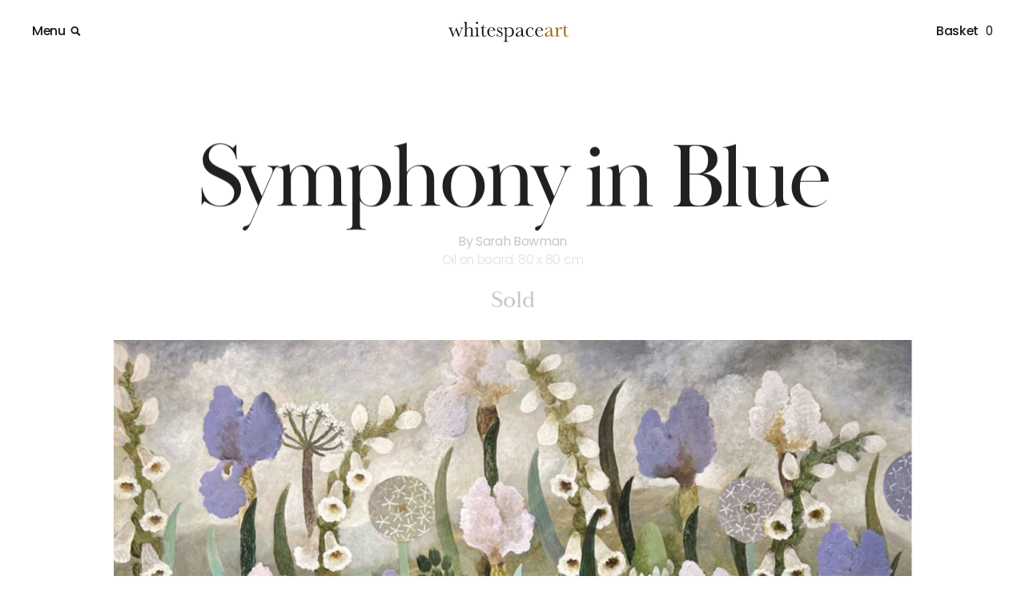

--- FILE ---
content_type: text/html; charset=UTF-8
request_url: https://www.whitespaceart.com/artworks/sarah-bowman/symphony-in-blue/
body_size: 59732
content:

<!doctype html>
<html lang="en-GB">
  <head>
  <meta charset="utf-8">
<script type="text/javascript">
/* <![CDATA[ */
var gform;gform||(document.addEventListener("gform_main_scripts_loaded",function(){gform.scriptsLoaded=!0}),document.addEventListener("gform/theme/scripts_loaded",function(){gform.themeScriptsLoaded=!0}),window.addEventListener("DOMContentLoaded",function(){gform.domLoaded=!0}),gform={domLoaded:!1,scriptsLoaded:!1,themeScriptsLoaded:!1,isFormEditor:()=>"function"==typeof InitializeEditor,callIfLoaded:function(o){return!(!gform.domLoaded||!gform.scriptsLoaded||!gform.themeScriptsLoaded&&!gform.isFormEditor()||(gform.isFormEditor()&&console.warn("The use of gform.initializeOnLoaded() is deprecated in the form editor context and will be removed in Gravity Forms 3.1."),o(),0))},initializeOnLoaded:function(o){gform.callIfLoaded(o)||(document.addEventListener("gform_main_scripts_loaded",()=>{gform.scriptsLoaded=!0,gform.callIfLoaded(o)}),document.addEventListener("gform/theme/scripts_loaded",()=>{gform.themeScriptsLoaded=!0,gform.callIfLoaded(o)}),window.addEventListener("DOMContentLoaded",()=>{gform.domLoaded=!0,gform.callIfLoaded(o)}))},hooks:{action:{},filter:{}},addAction:function(o,r,e,t){gform.addHook("action",o,r,e,t)},addFilter:function(o,r,e,t){gform.addHook("filter",o,r,e,t)},doAction:function(o){gform.doHook("action",o,arguments)},applyFilters:function(o){return gform.doHook("filter",o,arguments)},removeAction:function(o,r){gform.removeHook("action",o,r)},removeFilter:function(o,r,e){gform.removeHook("filter",o,r,e)},addHook:function(o,r,e,t,n){null==gform.hooks[o][r]&&(gform.hooks[o][r]=[]);var d=gform.hooks[o][r];null==n&&(n=r+"_"+d.length),gform.hooks[o][r].push({tag:n,callable:e,priority:t=null==t?10:t})},doHook:function(r,o,e){var t;if(e=Array.prototype.slice.call(e,1),null!=gform.hooks[r][o]&&((o=gform.hooks[r][o]).sort(function(o,r){return o.priority-r.priority}),o.forEach(function(o){"function"!=typeof(t=o.callable)&&(t=window[t]),"action"==r?t.apply(null,e):e[0]=t.apply(null,e)})),"filter"==r)return e[0]},removeHook:function(o,r,t,n){var e;null!=gform.hooks[o][r]&&(e=(e=gform.hooks[o][r]).filter(function(o,r,e){return!!(null!=n&&n!=o.tag||null!=t&&t!=o.priority)}),gform.hooks[o][r]=e)}});
/* ]]> */
</script>

  <meta http-equiv="x-ua-compatible" content="ie=edge">
  <meta name="viewport" content="width=device-width, initial-scale=1.0, maximum-scale=1.0,user-scalable=0">
  <link rel="stylesheet" href="https://use.typekit.net/juo3oir.css">  
  <link rel="icon" type="image/svg+xml" href="https://www.whitespaceart.com/wp-content/themes/wsa_old/favicon.svg"> 
  <meta name='robots' content='index, follow, max-image-preview:large, max-snippet:-1, max-video-preview:-1' />
<script>window._wca = window._wca || [];</script>

	<!-- This site is optimized with the Yoast SEO plugin v26.8 - https://yoast.com/product/yoast-seo-wordpress/ -->
	<title>Sarah Bowman Paintings - Symphony in Blue - White Space Art</title>
	<meta name="description" content="Buy Sarah Bowman Paintings online from White Space Art, Totnes. Tel: 01803 864088" />
	<link rel="canonical" href="https://www.whitespaceart.com/artworks/sarah-bowman/symphony-in-blue/" />
	<meta property="og:locale" content="en_GB" />
	<meta property="og:type" content="article" />
	<meta property="og:title" content="Sarah Bowman Paintings - Symphony in Blue - White Space Art" />
	<meta property="og:description" content="Buy Sarah Bowman Paintings online from White Space Art, Totnes. Tel: 01803 864088" />
	<meta property="og:url" content="https://www.whitespaceart.com/artworks/sarah-bowman/symphony-in-blue/" />
	<meta property="og:site_name" content="White Space Art" />
	<meta property="article:modified_time" content="2024-08-21T15:02:21+00:00" />
	<meta property="og:image" content="https://www.whitespaceart.com/wp-content/uploads/2024/07/Sarah-Bowman.Symphony-in-Blue.80x80-scaled.jpg" />
	<meta property="og:image:width" content="2560" />
	<meta property="og:image:height" content="2540" />
	<meta property="og:image:type" content="image/jpeg" />
	<meta name="twitter:card" content="summary_large_image" />
	<meta name="twitter:label1" content="Estimated reading time" />
	<meta name="twitter:data1" content="1 minute" />
	<script type="application/ld+json" class="yoast-schema-graph">{"@context":"https://schema.org","@graph":[{"@type":"WebPage","@id":"https://www.whitespaceart.com/artworks/sarah-bowman/symphony-in-blue/","url":"https://www.whitespaceart.com/artworks/sarah-bowman/symphony-in-blue/","name":"Sarah Bowman Paintings - Symphony in Blue - White Space Art","isPartOf":{"@id":"https://www.whitespaceart.com/#website"},"primaryImageOfPage":{"@id":"https://www.whitespaceart.com/artworks/sarah-bowman/symphony-in-blue/#primaryimage"},"image":{"@id":"https://www.whitespaceart.com/artworks/sarah-bowman/symphony-in-blue/#primaryimage"},"thumbnailUrl":"https://www.whitespaceart.com/wp-content/uploads/2024/07/Sarah-Bowman.Symphony-in-Blue.80x80-scaled.jpg","datePublished":"2024-07-25T14:42:44+00:00","dateModified":"2024-08-21T15:02:21+00:00","description":"Buy Sarah Bowman Paintings online from White Space Art, Totnes. Tel: 01803 864088","breadcrumb":{"@id":"https://www.whitespaceart.com/artworks/sarah-bowman/symphony-in-blue/#breadcrumb"},"inLanguage":"en-GB","potentialAction":[{"@type":"ReadAction","target":["https://www.whitespaceart.com/artworks/sarah-bowman/symphony-in-blue/"]}]},{"@type":"ImageObject","inLanguage":"en-GB","@id":"https://www.whitespaceart.com/artworks/sarah-bowman/symphony-in-blue/#primaryimage","url":"https://www.whitespaceart.com/wp-content/uploads/2024/07/Sarah-Bowman.Symphony-in-Blue.80x80-scaled.jpg","contentUrl":"https://www.whitespaceart.com/wp-content/uploads/2024/07/Sarah-Bowman.Symphony-in-Blue.80x80-scaled.jpg","width":2560,"height":2540},{"@type":"BreadcrumbList","@id":"https://www.whitespaceart.com/artworks/sarah-bowman/symphony-in-blue/#breadcrumb","itemListElement":[{"@type":"ListItem","position":1,"name":"Home","item":"https://www.whitespaceart.com/"},{"@type":"ListItem","position":2,"name":"Shop","item":"https://www.whitespaceart.com/shop/"},{"@type":"ListItem","position":3,"name":"Symphony in Blue"}]},{"@type":"WebSite","@id":"https://www.whitespaceart.com/#website","url":"https://www.whitespaceart.com/","name":"White Space Art","description":"Devon art gallery | Totnes","potentialAction":[{"@type":"SearchAction","target":{"@type":"EntryPoint","urlTemplate":"https://www.whitespaceart.com/?s={search_term_string}"},"query-input":{"@type":"PropertyValueSpecification","valueRequired":true,"valueName":"search_term_string"}}],"inLanguage":"en-GB"}]}</script>
	<!-- / Yoast SEO plugin. -->


<link rel='dns-prefetch' href='//stats.wp.com' />
<link rel='dns-prefetch' href='//cdn.jsdelivr.net' />
<link rel="alternate" type="application/rss+xml" title="White Space Art &raquo; Symphony in Blue Comments Feed" href="https://www.whitespaceart.com/artworks/sarah-bowman/symphony-in-blue/feed/" />
<link rel="alternate" title="oEmbed (JSON)" type="application/json+oembed" href="https://www.whitespaceart.com/wp-json/oembed/1.0/embed?url=https%3A%2F%2Fwww.whitespaceart.com%2Fartworks%2Fsarah-bowman%2Fsymphony-in-blue%2F" />
<link rel="alternate" title="oEmbed (XML)" type="text/xml+oembed" href="https://www.whitespaceart.com/wp-json/oembed/1.0/embed?url=https%3A%2F%2Fwww.whitespaceart.com%2Fartworks%2Fsarah-bowman%2Fsymphony-in-blue%2F&#038;format=xml" />
		<!-- This site uses the Google Analytics by MonsterInsights plugin v9.11.1 - Using Analytics tracking - https://www.monsterinsights.com/ -->
							<script src="//www.googletagmanager.com/gtag/js?id=G-PVP9E826S1"  data-cfasync="false" data-wpfc-render="false" type="text/javascript" async></script>
			<script data-cfasync="false" data-wpfc-render="false" type="text/javascript">
				var mi_version = '9.11.1';
				var mi_track_user = true;
				var mi_no_track_reason = '';
								var MonsterInsightsDefaultLocations = {"page_location":"https:\/\/www.whitespaceart.com\/artworks\/sarah-bowman\/symphony-in-blue\/"};
								if ( typeof MonsterInsightsPrivacyGuardFilter === 'function' ) {
					var MonsterInsightsLocations = (typeof MonsterInsightsExcludeQuery === 'object') ? MonsterInsightsPrivacyGuardFilter( MonsterInsightsExcludeQuery ) : MonsterInsightsPrivacyGuardFilter( MonsterInsightsDefaultLocations );
				} else {
					var MonsterInsightsLocations = (typeof MonsterInsightsExcludeQuery === 'object') ? MonsterInsightsExcludeQuery : MonsterInsightsDefaultLocations;
				}

								var disableStrs = [
										'ga-disable-G-PVP9E826S1',
									];

				/* Function to detect opted out users */
				function __gtagTrackerIsOptedOut() {
					for (var index = 0; index < disableStrs.length; index++) {
						if (document.cookie.indexOf(disableStrs[index] + '=true') > -1) {
							return true;
						}
					}

					return false;
				}

				/* Disable tracking if the opt-out cookie exists. */
				if (__gtagTrackerIsOptedOut()) {
					for (var index = 0; index < disableStrs.length; index++) {
						window[disableStrs[index]] = true;
					}
				}

				/* Opt-out function */
				function __gtagTrackerOptout() {
					for (var index = 0; index < disableStrs.length; index++) {
						document.cookie = disableStrs[index] + '=true; expires=Thu, 31 Dec 2099 23:59:59 UTC; path=/';
						window[disableStrs[index]] = true;
					}
				}

				if ('undefined' === typeof gaOptout) {
					function gaOptout() {
						__gtagTrackerOptout();
					}
				}
								window.dataLayer = window.dataLayer || [];

				window.MonsterInsightsDualTracker = {
					helpers: {},
					trackers: {},
				};
				if (mi_track_user) {
					function __gtagDataLayer() {
						dataLayer.push(arguments);
					}

					function __gtagTracker(type, name, parameters) {
						if (!parameters) {
							parameters = {};
						}

						if (parameters.send_to) {
							__gtagDataLayer.apply(null, arguments);
							return;
						}

						if (type === 'event') {
														parameters.send_to = monsterinsights_frontend.v4_id;
							var hookName = name;
							if (typeof parameters['event_category'] !== 'undefined') {
								hookName = parameters['event_category'] + ':' + name;
							}

							if (typeof MonsterInsightsDualTracker.trackers[hookName] !== 'undefined') {
								MonsterInsightsDualTracker.trackers[hookName](parameters);
							} else {
								__gtagDataLayer('event', name, parameters);
							}
							
						} else {
							__gtagDataLayer.apply(null, arguments);
						}
					}

					__gtagTracker('js', new Date());
					__gtagTracker('set', {
						'developer_id.dZGIzZG': true,
											});
					if ( MonsterInsightsLocations.page_location ) {
						__gtagTracker('set', MonsterInsightsLocations);
					}
										__gtagTracker('config', 'G-PVP9E826S1', {"forceSSL":"true"} );
										window.gtag = __gtagTracker;										(function () {
						/* https://developers.google.com/analytics/devguides/collection/analyticsjs/ */
						/* ga and __gaTracker compatibility shim. */
						var noopfn = function () {
							return null;
						};
						var newtracker = function () {
							return new Tracker();
						};
						var Tracker = function () {
							return null;
						};
						var p = Tracker.prototype;
						p.get = noopfn;
						p.set = noopfn;
						p.send = function () {
							var args = Array.prototype.slice.call(arguments);
							args.unshift('send');
							__gaTracker.apply(null, args);
						};
						var __gaTracker = function () {
							var len = arguments.length;
							if (len === 0) {
								return;
							}
							var f = arguments[len - 1];
							if (typeof f !== 'object' || f === null || typeof f.hitCallback !== 'function') {
								if ('send' === arguments[0]) {
									var hitConverted, hitObject = false, action;
									if ('event' === arguments[1]) {
										if ('undefined' !== typeof arguments[3]) {
											hitObject = {
												'eventAction': arguments[3],
												'eventCategory': arguments[2],
												'eventLabel': arguments[4],
												'value': arguments[5] ? arguments[5] : 1,
											}
										}
									}
									if ('pageview' === arguments[1]) {
										if ('undefined' !== typeof arguments[2]) {
											hitObject = {
												'eventAction': 'page_view',
												'page_path': arguments[2],
											}
										}
									}
									if (typeof arguments[2] === 'object') {
										hitObject = arguments[2];
									}
									if (typeof arguments[5] === 'object') {
										Object.assign(hitObject, arguments[5]);
									}
									if ('undefined' !== typeof arguments[1].hitType) {
										hitObject = arguments[1];
										if ('pageview' === hitObject.hitType) {
											hitObject.eventAction = 'page_view';
										}
									}
									if (hitObject) {
										action = 'timing' === arguments[1].hitType ? 'timing_complete' : hitObject.eventAction;
										hitConverted = mapArgs(hitObject);
										__gtagTracker('event', action, hitConverted);
									}
								}
								return;
							}

							function mapArgs(args) {
								var arg, hit = {};
								var gaMap = {
									'eventCategory': 'event_category',
									'eventAction': 'event_action',
									'eventLabel': 'event_label',
									'eventValue': 'event_value',
									'nonInteraction': 'non_interaction',
									'timingCategory': 'event_category',
									'timingVar': 'name',
									'timingValue': 'value',
									'timingLabel': 'event_label',
									'page': 'page_path',
									'location': 'page_location',
									'title': 'page_title',
									'referrer' : 'page_referrer',
								};
								for (arg in args) {
																		if (!(!args.hasOwnProperty(arg) || !gaMap.hasOwnProperty(arg))) {
										hit[gaMap[arg]] = args[arg];
									} else {
										hit[arg] = args[arg];
									}
								}
								return hit;
							}

							try {
								f.hitCallback();
							} catch (ex) {
							}
						};
						__gaTracker.create = newtracker;
						__gaTracker.getByName = newtracker;
						__gaTracker.getAll = function () {
							return [];
						};
						__gaTracker.remove = noopfn;
						__gaTracker.loaded = true;
						window['__gaTracker'] = __gaTracker;
					})();
									} else {
										console.log("");
					(function () {
						function __gtagTracker() {
							return null;
						}

						window['__gtagTracker'] = __gtagTracker;
						window['gtag'] = __gtagTracker;
					})();
									}
			</script>
							<!-- / Google Analytics by MonsterInsights -->
		<style id='wp-img-auto-sizes-contain-inline-css' type='text/css'>
img:is([sizes=auto i],[sizes^="auto," i]){contain-intrinsic-size:3000px 1500px}
/*# sourceURL=wp-img-auto-sizes-contain-inline-css */
</style>
<style id='wp-block-library-inline-css' type='text/css'>
:root{--wp-block-synced-color:#7a00df;--wp-block-synced-color--rgb:122,0,223;--wp-bound-block-color:var(--wp-block-synced-color);--wp-editor-canvas-background:#ddd;--wp-admin-theme-color:#007cba;--wp-admin-theme-color--rgb:0,124,186;--wp-admin-theme-color-darker-10:#006ba1;--wp-admin-theme-color-darker-10--rgb:0,107,160.5;--wp-admin-theme-color-darker-20:#005a87;--wp-admin-theme-color-darker-20--rgb:0,90,135;--wp-admin-border-width-focus:2px}@media (min-resolution:192dpi){:root{--wp-admin-border-width-focus:1.5px}}.wp-element-button{cursor:pointer}:root .has-very-light-gray-background-color{background-color:#eee}:root .has-very-dark-gray-background-color{background-color:#313131}:root .has-very-light-gray-color{color:#eee}:root .has-very-dark-gray-color{color:#313131}:root .has-vivid-green-cyan-to-vivid-cyan-blue-gradient-background{background:linear-gradient(135deg,#00d084,#0693e3)}:root .has-purple-crush-gradient-background{background:linear-gradient(135deg,#34e2e4,#4721fb 50%,#ab1dfe)}:root .has-hazy-dawn-gradient-background{background:linear-gradient(135deg,#faaca8,#dad0ec)}:root .has-subdued-olive-gradient-background{background:linear-gradient(135deg,#fafae1,#67a671)}:root .has-atomic-cream-gradient-background{background:linear-gradient(135deg,#fdd79a,#004a59)}:root .has-nightshade-gradient-background{background:linear-gradient(135deg,#330968,#31cdcf)}:root .has-midnight-gradient-background{background:linear-gradient(135deg,#020381,#2874fc)}:root{--wp--preset--font-size--normal:16px;--wp--preset--font-size--huge:42px}.has-regular-font-size{font-size:1em}.has-larger-font-size{font-size:2.625em}.has-normal-font-size{font-size:var(--wp--preset--font-size--normal)}.has-huge-font-size{font-size:var(--wp--preset--font-size--huge)}.has-text-align-center{text-align:center}.has-text-align-left{text-align:left}.has-text-align-right{text-align:right}.has-fit-text{white-space:nowrap!important}#end-resizable-editor-section{display:none}.aligncenter{clear:both}.items-justified-left{justify-content:flex-start}.items-justified-center{justify-content:center}.items-justified-right{justify-content:flex-end}.items-justified-space-between{justify-content:space-between}.screen-reader-text{border:0;clip-path:inset(50%);height:1px;margin:-1px;overflow:hidden;padding:0;position:absolute;width:1px;word-wrap:normal!important}.screen-reader-text:focus{background-color:#ddd;clip-path:none;color:#444;display:block;font-size:1em;height:auto;left:5px;line-height:normal;padding:15px 23px 14px;text-decoration:none;top:5px;width:auto;z-index:100000}html :where(.has-border-color){border-style:solid}html :where([style*=border-top-color]){border-top-style:solid}html :where([style*=border-right-color]){border-right-style:solid}html :where([style*=border-bottom-color]){border-bottom-style:solid}html :where([style*=border-left-color]){border-left-style:solid}html :where([style*=border-width]){border-style:solid}html :where([style*=border-top-width]){border-top-style:solid}html :where([style*=border-right-width]){border-right-style:solid}html :where([style*=border-bottom-width]){border-bottom-style:solid}html :where([style*=border-left-width]){border-left-style:solid}html :where(img[class*=wp-image-]){height:auto;max-width:100%}:where(figure){margin:0 0 1em}html :where(.is-position-sticky){--wp-admin--admin-bar--position-offset:var(--wp-admin--admin-bar--height,0px)}@media screen and (max-width:600px){html :where(.is-position-sticky){--wp-admin--admin-bar--position-offset:0px}}

/*# sourceURL=wp-block-library-inline-css */
</style><style id='global-styles-inline-css' type='text/css'>
:root{--wp--preset--aspect-ratio--square: 1;--wp--preset--aspect-ratio--4-3: 4/3;--wp--preset--aspect-ratio--3-4: 3/4;--wp--preset--aspect-ratio--3-2: 3/2;--wp--preset--aspect-ratio--2-3: 2/3;--wp--preset--aspect-ratio--16-9: 16/9;--wp--preset--aspect-ratio--9-16: 9/16;--wp--preset--color--black: #000000;--wp--preset--color--cyan-bluish-gray: #abb8c3;--wp--preset--color--white: #ffffff;--wp--preset--color--pale-pink: #f78da7;--wp--preset--color--vivid-red: #cf2e2e;--wp--preset--color--luminous-vivid-orange: #ff6900;--wp--preset--color--luminous-vivid-amber: #fcb900;--wp--preset--color--light-green-cyan: #7bdcb5;--wp--preset--color--vivid-green-cyan: #00d084;--wp--preset--color--pale-cyan-blue: #8ed1fc;--wp--preset--color--vivid-cyan-blue: #0693e3;--wp--preset--color--vivid-purple: #9b51e0;--wp--preset--gradient--vivid-cyan-blue-to-vivid-purple: linear-gradient(135deg,rgb(6,147,227) 0%,rgb(155,81,224) 100%);--wp--preset--gradient--light-green-cyan-to-vivid-green-cyan: linear-gradient(135deg,rgb(122,220,180) 0%,rgb(0,208,130) 100%);--wp--preset--gradient--luminous-vivid-amber-to-luminous-vivid-orange: linear-gradient(135deg,rgb(252,185,0) 0%,rgb(255,105,0) 100%);--wp--preset--gradient--luminous-vivid-orange-to-vivid-red: linear-gradient(135deg,rgb(255,105,0) 0%,rgb(207,46,46) 100%);--wp--preset--gradient--very-light-gray-to-cyan-bluish-gray: linear-gradient(135deg,rgb(238,238,238) 0%,rgb(169,184,195) 100%);--wp--preset--gradient--cool-to-warm-spectrum: linear-gradient(135deg,rgb(74,234,220) 0%,rgb(151,120,209) 20%,rgb(207,42,186) 40%,rgb(238,44,130) 60%,rgb(251,105,98) 80%,rgb(254,248,76) 100%);--wp--preset--gradient--blush-light-purple: linear-gradient(135deg,rgb(255,206,236) 0%,rgb(152,150,240) 100%);--wp--preset--gradient--blush-bordeaux: linear-gradient(135deg,rgb(254,205,165) 0%,rgb(254,45,45) 50%,rgb(107,0,62) 100%);--wp--preset--gradient--luminous-dusk: linear-gradient(135deg,rgb(255,203,112) 0%,rgb(199,81,192) 50%,rgb(65,88,208) 100%);--wp--preset--gradient--pale-ocean: linear-gradient(135deg,rgb(255,245,203) 0%,rgb(182,227,212) 50%,rgb(51,167,181) 100%);--wp--preset--gradient--electric-grass: linear-gradient(135deg,rgb(202,248,128) 0%,rgb(113,206,126) 100%);--wp--preset--gradient--midnight: linear-gradient(135deg,rgb(2,3,129) 0%,rgb(40,116,252) 100%);--wp--preset--font-size--small: 13px;--wp--preset--font-size--medium: 20px;--wp--preset--font-size--large: 36px;--wp--preset--font-size--x-large: 42px;--wp--preset--spacing--20: 0.44rem;--wp--preset--spacing--30: 0.67rem;--wp--preset--spacing--40: 1rem;--wp--preset--spacing--50: 1.5rem;--wp--preset--spacing--60: 2.25rem;--wp--preset--spacing--70: 3.38rem;--wp--preset--spacing--80: 5.06rem;--wp--preset--shadow--natural: 6px 6px 9px rgba(0, 0, 0, 0.2);--wp--preset--shadow--deep: 12px 12px 50px rgba(0, 0, 0, 0.4);--wp--preset--shadow--sharp: 6px 6px 0px rgba(0, 0, 0, 0.2);--wp--preset--shadow--outlined: 6px 6px 0px -3px rgb(255, 255, 255), 6px 6px rgb(0, 0, 0);--wp--preset--shadow--crisp: 6px 6px 0px rgb(0, 0, 0);}:where(.is-layout-flex){gap: 0.5em;}:where(.is-layout-grid){gap: 0.5em;}body .is-layout-flex{display: flex;}.is-layout-flex{flex-wrap: wrap;align-items: center;}.is-layout-flex > :is(*, div){margin: 0;}body .is-layout-grid{display: grid;}.is-layout-grid > :is(*, div){margin: 0;}:where(.wp-block-columns.is-layout-flex){gap: 2em;}:where(.wp-block-columns.is-layout-grid){gap: 2em;}:where(.wp-block-post-template.is-layout-flex){gap: 1.25em;}:where(.wp-block-post-template.is-layout-grid){gap: 1.25em;}.has-black-color{color: var(--wp--preset--color--black) !important;}.has-cyan-bluish-gray-color{color: var(--wp--preset--color--cyan-bluish-gray) !important;}.has-white-color{color: var(--wp--preset--color--white) !important;}.has-pale-pink-color{color: var(--wp--preset--color--pale-pink) !important;}.has-vivid-red-color{color: var(--wp--preset--color--vivid-red) !important;}.has-luminous-vivid-orange-color{color: var(--wp--preset--color--luminous-vivid-orange) !important;}.has-luminous-vivid-amber-color{color: var(--wp--preset--color--luminous-vivid-amber) !important;}.has-light-green-cyan-color{color: var(--wp--preset--color--light-green-cyan) !important;}.has-vivid-green-cyan-color{color: var(--wp--preset--color--vivid-green-cyan) !important;}.has-pale-cyan-blue-color{color: var(--wp--preset--color--pale-cyan-blue) !important;}.has-vivid-cyan-blue-color{color: var(--wp--preset--color--vivid-cyan-blue) !important;}.has-vivid-purple-color{color: var(--wp--preset--color--vivid-purple) !important;}.has-black-background-color{background-color: var(--wp--preset--color--black) !important;}.has-cyan-bluish-gray-background-color{background-color: var(--wp--preset--color--cyan-bluish-gray) !important;}.has-white-background-color{background-color: var(--wp--preset--color--white) !important;}.has-pale-pink-background-color{background-color: var(--wp--preset--color--pale-pink) !important;}.has-vivid-red-background-color{background-color: var(--wp--preset--color--vivid-red) !important;}.has-luminous-vivid-orange-background-color{background-color: var(--wp--preset--color--luminous-vivid-orange) !important;}.has-luminous-vivid-amber-background-color{background-color: var(--wp--preset--color--luminous-vivid-amber) !important;}.has-light-green-cyan-background-color{background-color: var(--wp--preset--color--light-green-cyan) !important;}.has-vivid-green-cyan-background-color{background-color: var(--wp--preset--color--vivid-green-cyan) !important;}.has-pale-cyan-blue-background-color{background-color: var(--wp--preset--color--pale-cyan-blue) !important;}.has-vivid-cyan-blue-background-color{background-color: var(--wp--preset--color--vivid-cyan-blue) !important;}.has-vivid-purple-background-color{background-color: var(--wp--preset--color--vivid-purple) !important;}.has-black-border-color{border-color: var(--wp--preset--color--black) !important;}.has-cyan-bluish-gray-border-color{border-color: var(--wp--preset--color--cyan-bluish-gray) !important;}.has-white-border-color{border-color: var(--wp--preset--color--white) !important;}.has-pale-pink-border-color{border-color: var(--wp--preset--color--pale-pink) !important;}.has-vivid-red-border-color{border-color: var(--wp--preset--color--vivid-red) !important;}.has-luminous-vivid-orange-border-color{border-color: var(--wp--preset--color--luminous-vivid-orange) !important;}.has-luminous-vivid-amber-border-color{border-color: var(--wp--preset--color--luminous-vivid-amber) !important;}.has-light-green-cyan-border-color{border-color: var(--wp--preset--color--light-green-cyan) !important;}.has-vivid-green-cyan-border-color{border-color: var(--wp--preset--color--vivid-green-cyan) !important;}.has-pale-cyan-blue-border-color{border-color: var(--wp--preset--color--pale-cyan-blue) !important;}.has-vivid-cyan-blue-border-color{border-color: var(--wp--preset--color--vivid-cyan-blue) !important;}.has-vivid-purple-border-color{border-color: var(--wp--preset--color--vivid-purple) !important;}.has-vivid-cyan-blue-to-vivid-purple-gradient-background{background: var(--wp--preset--gradient--vivid-cyan-blue-to-vivid-purple) !important;}.has-light-green-cyan-to-vivid-green-cyan-gradient-background{background: var(--wp--preset--gradient--light-green-cyan-to-vivid-green-cyan) !important;}.has-luminous-vivid-amber-to-luminous-vivid-orange-gradient-background{background: var(--wp--preset--gradient--luminous-vivid-amber-to-luminous-vivid-orange) !important;}.has-luminous-vivid-orange-to-vivid-red-gradient-background{background: var(--wp--preset--gradient--luminous-vivid-orange-to-vivid-red) !important;}.has-very-light-gray-to-cyan-bluish-gray-gradient-background{background: var(--wp--preset--gradient--very-light-gray-to-cyan-bluish-gray) !important;}.has-cool-to-warm-spectrum-gradient-background{background: var(--wp--preset--gradient--cool-to-warm-spectrum) !important;}.has-blush-light-purple-gradient-background{background: var(--wp--preset--gradient--blush-light-purple) !important;}.has-blush-bordeaux-gradient-background{background: var(--wp--preset--gradient--blush-bordeaux) !important;}.has-luminous-dusk-gradient-background{background: var(--wp--preset--gradient--luminous-dusk) !important;}.has-pale-ocean-gradient-background{background: var(--wp--preset--gradient--pale-ocean) !important;}.has-electric-grass-gradient-background{background: var(--wp--preset--gradient--electric-grass) !important;}.has-midnight-gradient-background{background: var(--wp--preset--gradient--midnight) !important;}.has-small-font-size{font-size: var(--wp--preset--font-size--small) !important;}.has-medium-font-size{font-size: var(--wp--preset--font-size--medium) !important;}.has-large-font-size{font-size: var(--wp--preset--font-size--large) !important;}.has-x-large-font-size{font-size: var(--wp--preset--font-size--x-large) !important;}
/*# sourceURL=global-styles-inline-css */
</style>

<style id='classic-theme-styles-inline-css' type='text/css'>
/*! This file is auto-generated */
.wp-block-button__link{color:#fff;background-color:#32373c;border-radius:9999px;box-shadow:none;text-decoration:none;padding:calc(.667em + 2px) calc(1.333em + 2px);font-size:1.125em}.wp-block-file__button{background:#32373c;color:#fff;text-decoration:none}
/*# sourceURL=/wp-includes/css/classic-themes.min.css */
</style>
<link rel='stylesheet' id='photoswipe-css' href='https://www.whitespaceart.com/wp-content/plugins/woocommerce/assets/css/photoswipe/photoswipe.min.css?ver=10.4.3' type='text/css' media='all' />
<link rel='stylesheet' id='photoswipe-default-skin-css' href='https://www.whitespaceart.com/wp-content/plugins/woocommerce/assets/css/photoswipe/default-skin/default-skin.min.css?ver=10.4.3' type='text/css' media='all' />
<link rel='stylesheet' id='woocommerce-layout-css' href='https://www.whitespaceart.com/wp-content/plugins/woocommerce/assets/css/woocommerce-layout.css?ver=10.4.3' type='text/css' media='all' />
<style id='woocommerce-layout-inline-css' type='text/css'>

	.infinite-scroll .woocommerce-pagination {
		display: none;
	}
/*# sourceURL=woocommerce-layout-inline-css */
</style>
<link rel='stylesheet' id='woocommerce-smallscreen-css' href='https://www.whitespaceart.com/wp-content/plugins/woocommerce/assets/css/woocommerce-smallscreen.css?ver=10.4.3' type='text/css' media='only screen and (max-width: 768px)' />
<link rel='stylesheet' id='woocommerce-general-css' href='https://www.whitespaceart.com/wp-content/plugins/woocommerce/assets/css/woocommerce.css?ver=10.4.3' type='text/css' media='all' />
<style id='woocommerce-inline-inline-css' type='text/css'>
.woocommerce form .form-row .required { visibility: visible; }
/*# sourceURL=woocommerce-inline-inline-css */
</style>
<link rel='stylesheet' id='searchwp-live-search-css' href='https://www.whitespaceart.com/wp-content/plugins/searchwp-live-ajax-search/assets/styles/style.min.css?ver=1.8.7' type='text/css' media='all' />
<style id='searchwp-live-search-inline-css' type='text/css'>
.searchwp-live-search-result .searchwp-live-search-result--title a {
  font-size: 16px;
}
.searchwp-live-search-result .searchwp-live-search-result--price {
  font-size: 14px;
}
.searchwp-live-search-result .searchwp-live-search-result--add-to-cart .button {
  font-size: 14px;
}

/*# sourceURL=searchwp-live-search-inline-css */
</style>
<link rel='stylesheet' id='sage/css-css' href='https://www.whitespaceart.com/wp-content/themes/wsa_old/dist/styles/main-9b11fc43cd.css' type='text/css' media='all' />
<script type="text/javascript" src="https://www.whitespaceart.com/wp-content/plugins/google-analytics-for-wordpress/assets/js/frontend-gtag.min.js?ver=9.11.1" id="monsterinsights-frontend-script-js" async="async" data-wp-strategy="async"></script>
<script data-cfasync="false" data-wpfc-render="false" type="text/javascript" id='monsterinsights-frontend-script-js-extra'>/* <![CDATA[ */
var monsterinsights_frontend = {"js_events_tracking":"true","download_extensions":"doc,pdf,ppt,zip,xls,docx,pptx,xlsx","inbound_paths":"[]","home_url":"https:\/\/www.whitespaceart.com","hash_tracking":"false","v4_id":"G-PVP9E826S1"};/* ]]> */
</script>
<script type="text/javascript" src="https://www.whitespaceart.com/wp-includes/js/jquery/jquery.min.js?ver=3.7.1" id="jquery-core-js"></script>
<script type="text/javascript" src="https://www.whitespaceart.com/wp-includes/js/jquery/jquery-migrate.min.js?ver=3.4.1" id="jquery-migrate-js"></script>
<script type="text/javascript" src="https://www.whitespaceart.com/wp-content/plugins/woocommerce/assets/js/jquery-blockui/jquery.blockUI.min.js?ver=2.7.0-wc.10.4.3" id="wc-jquery-blockui-js" defer="defer" data-wp-strategy="defer"></script>
<script type="text/javascript" id="wc-add-to-cart-js-extra">
/* <![CDATA[ */
var wc_add_to_cart_params = {"ajax_url":"/wp-admin/admin-ajax.php","wc_ajax_url":"/?wc-ajax=%%endpoint%%","i18n_view_cart":"View basket","cart_url":"https://www.whitespaceart.com/basket/","is_cart":"","cart_redirect_after_add":"yes"};
//# sourceURL=wc-add-to-cart-js-extra
/* ]]> */
</script>
<script type="text/javascript" src="https://www.whitespaceart.com/wp-content/plugins/woocommerce/assets/js/frontend/add-to-cart.min.js?ver=10.4.3" id="wc-add-to-cart-js" defer="defer" data-wp-strategy="defer"></script>
<script type="text/javascript" src="https://www.whitespaceart.com/wp-content/plugins/woocommerce/assets/js/zoom/jquery.zoom.min.js?ver=1.7.21-wc.10.4.3" id="wc-zoom-js" defer="defer" data-wp-strategy="defer"></script>
<script type="text/javascript" src="https://www.whitespaceart.com/wp-content/plugins/woocommerce/assets/js/flexslider/jquery.flexslider.min.js?ver=2.7.2-wc.10.4.3" id="wc-flexslider-js" defer="defer" data-wp-strategy="defer"></script>
<script type="text/javascript" src="https://www.whitespaceart.com/wp-content/plugins/woocommerce/assets/js/photoswipe/photoswipe.min.js?ver=4.1.1-wc.10.4.3" id="wc-photoswipe-js" defer="defer" data-wp-strategy="defer"></script>
<script type="text/javascript" src="https://www.whitespaceart.com/wp-content/plugins/woocommerce/assets/js/photoswipe/photoswipe-ui-default.min.js?ver=4.1.1-wc.10.4.3" id="wc-photoswipe-ui-default-js" defer="defer" data-wp-strategy="defer"></script>
<script type="text/javascript" id="wc-single-product-js-extra">
/* <![CDATA[ */
var wc_single_product_params = {"i18n_required_rating_text":"Please select a rating","i18n_rating_options":["1 of 5 stars","2 of 5 stars","3 of 5 stars","4 of 5 stars","5 of 5 stars"],"i18n_product_gallery_trigger_text":"View full-screen image gallery","review_rating_required":"yes","flexslider":{"rtl":false,"animation":"slide","smoothHeight":true,"directionNav":false,"controlNav":"thumbnails","slideshow":false,"animationSpeed":500,"animationLoop":false,"allowOneSlide":false},"zoom_enabled":"1","zoom_options":[],"photoswipe_enabled":"1","photoswipe_options":{"shareEl":false,"closeOnScroll":false,"history":false,"hideAnimationDuration":0,"showAnimationDuration":0},"flexslider_enabled":"1"};
//# sourceURL=wc-single-product-js-extra
/* ]]> */
</script>
<script type="text/javascript" src="https://www.whitespaceart.com/wp-content/plugins/woocommerce/assets/js/frontend/single-product.min.js?ver=10.4.3" id="wc-single-product-js" defer="defer" data-wp-strategy="defer"></script>
<script type="text/javascript" src="https://www.whitespaceart.com/wp-content/plugins/woocommerce/assets/js/js-cookie/js.cookie.min.js?ver=2.1.4-wc.10.4.3" id="wc-js-cookie-js" defer="defer" data-wp-strategy="defer"></script>
<script type="text/javascript" id="woocommerce-js-extra">
/* <![CDATA[ */
var woocommerce_params = {"ajax_url":"/wp-admin/admin-ajax.php","wc_ajax_url":"/?wc-ajax=%%endpoint%%","i18n_password_show":"Show password","i18n_password_hide":"Hide password"};
//# sourceURL=woocommerce-js-extra
/* ]]> */
</script>
<script type="text/javascript" src="https://www.whitespaceart.com/wp-content/plugins/woocommerce/assets/js/frontend/woocommerce.min.js?ver=10.4.3" id="woocommerce-js" defer="defer" data-wp-strategy="defer"></script>
<script type="text/javascript" src="https://stats.wp.com/s-202604.js" id="woocommerce-analytics-js" defer="defer" data-wp-strategy="defer"></script>
<link rel="https://api.w.org/" href="https://www.whitespaceart.com/wp-json/" /><link rel="alternate" title="JSON" type="application/json" href="https://www.whitespaceart.com/wp-json/wp/v2/product/11508" /><link rel="EditURI" type="application/rsd+xml" title="RSD" href="https://www.whitespaceart.com/xmlrpc.php?rsd" />
<link rel='shortlink' href='https://www.whitespaceart.com/?p=11508' />
	<style>img#wpstats{display:none}</style>
			<noscript><style>.woocommerce-product-gallery{ opacity: 1 !important; }</style></noscript>
	<style type="text/css">.recentcomments a{display:inline !important;padding:0 !important;margin:0 !important;}</style> 
<link rel='stylesheet' id='wc-stripe-blocks-checkout-style-css' href='https://www.whitespaceart.com/wp-content/plugins/woocommerce-gateway-stripe/build/upe-blocks.css?ver=5149cca93b0373758856' type='text/css' media='all' />
<link rel='stylesheet' id='wc-blocks-style-css' href='https://www.whitespaceart.com/wp-content/plugins/woocommerce/assets/client/blocks/wc-blocks.css?ver=wc-10.4.3' type='text/css' media='all' />
<link rel='stylesheet' id='wc-stripe-upe-classic-css' href='https://www.whitespaceart.com/wp-content/plugins/woocommerce-gateway-stripe/build/upe-classic.css?ver=10.3.1' type='text/css' media='all' />
<link rel='stylesheet' id='stripelink_styles-css' href='https://www.whitespaceart.com/wp-content/plugins/woocommerce-gateway-stripe/assets/css/stripe-link.css?ver=10.3.1' type='text/css' media='all' />
</head>
  <body class="wp-singular product-template-default single single-product postid-11508 wp-theme-wsa_old is-loading theme-wsa_old is-nav-dark woocommerce woocommerce-page woocommerce-no-js symphony-in-blue">

    <!--[if IE]>
      <div class="alert alert-warning">
        You are using an <strong>outdated</strong> browser. Please <a href="http://browsehappy.com/">upgrade your browser</a> to improve your experience.      </div>
    <![endif]-->

    <div style="display:none;">
  <svg xmlns="http://www.w3.org/2000/svg" xmlns:xlink="http://www.w3.org/1999/xlink">
    <symbol id="icon-close" viewBox="0 0 32 32">
      <g>
        <rect x="-4.2" y="13.6" transform="matrix(0.7071 -0.7071 0.7071 0.7071 -6.6275 15.9998)" width="40.5" height="4.8"/>
        <rect x="13.6" y="-4.2" transform="matrix(0.7071 -0.7071 0.7071 0.7071 -6.6275 15.9996)" width="4.8" height="40.5"/>
      </g>
    </symbol> 
    <symbol viewBox="0 0 6 10" id="icon-chevron-right">
      <path d="M0,9.9C1.4,8.3,2.9,5.6,3.4,5C2.9,4.4,1.4,1.7,0,0.1L0.1,0C1.5,1.6,5.8,4.8,6,5 c-0.2,0.2-4.5,3.4-5.9,5L0,9.9z"></path> 
    </symbol>
    <symbol viewBox="0 0 6 10" id="icon-chevron-left">
      <path d="M5.899,10C4.5,8.4,0.2,5.2,0,5c0.2-0.2,4.5-3.4,5.899-5L6,0.1C4.6,1.7,3.1,4.4,2.6,5c0.5,0.6,2,3.3,3.4,4.9L5.899,10z"/>
    </symbol> 
    <symbol viewBox="0 0 10 3" id="icon-dots">
      <g>
        <path d="M3,1.5A1.5,1.5,0,1,1,1.5,0,1.5,1.5,0,0,1,3,1.5Z"></path>
        <path d="M8,1.5A1.5,1.5,0,1,1,6.5,0,1.5,1.5,0,0,1,8,1.5Z"></path>
        <path d="M13,1.5A1.5,1.5,0,1,1,11.5,0,1.5,1.5,0,0,1,13,1.5Z"></path>
      </g>
    </symbol>
    <symbol id="icon-facebook" viewBox="0 0 40 40">
      <path d="M22.845,0c-4.248,0-7.692,3.444-7.692,7.692v4.615H9v6.153h6.154V40h6.155V18.461h6.923l1.537-6.153h-8.46
        V7.692c0-0.85,0.688-1.538,1.539-1.538h7.692V0H22.845z"/>
    </symbol>   
    <symbol id="icon-twitter" viewBox="0 0 40 40">
      <path d="M40,7.847c-1.471,0.653-3.053,1.094-4.713,1.292c1.693-1.016,2.993-2.624,3.605-4.54
        c-1.586,0.942-3.343,1.623-5.209,1.991C32.188,4.996,30.054,4,27.693,4c-4.532,0-8.207,3.673-8.207,8.206
        c0,0.644,0.072,1.271,0.212,1.871c-6.822-0.343-12.868-3.61-16.916-8.574C2.078,6.714,1.672,8.124,1.672,9.627
        c0,2.846,1.449,5.359,3.651,6.83c-1.346-0.043-2.611-0.41-3.716-1.025c0,0.034,0,0.069,0,0.103c0,3.978,2.83,7.293,6.583,8.049
        c-0.688,0.188-1.413,0.286-2.162,0.286c-0.53,0-1.044-0.051-1.545-0.146c1.043,3.259,4.075,5.633,7.667,5.697
        c-2.809,2.201-6.347,3.512-10.192,3.512c-0.663,0-1.315-0.038-1.958-0.115c3.631,2.331,7.945,3.689,12.58,3.689
        c15.094,0,23.349-12.505,23.349-23.348c0-0.357-0.009-0.71-0.025-1.063C37.509,10.939,38.9,9.494,40,7.847z"/>
    </symbol>      
    <symbol id="icon-instagram" viewBox="0 0 40 40">
      <path d="M36.249,0H3.75C1.688,0,0,1.688,0,3.75v32.499C0,38.313,1.688,40,3.75,40h32.499
        C38.313,40,40,38.313,40,36.249V3.75C39.998,1.688,38.31,0,36.249,0z M27.499,6.25c0-0.687,0.562-1.25,1.25-1.25h5
        C34.437,5,35,5.563,35,6.25v5c0,0.688-0.562,1.251-1.251,1.251h-5c-0.687,0-1.25-0.563-1.25-1.251V6.25z M19.999,12.5
        c4.141,0,7.5,3.359,7.5,7.5s-3.359,7.5-7.5,7.5c-4.14,0-7.5-3.359-7.5-7.5S15.859,12.5,19.999,12.5z M34.999,33.749L34.999,33.749
        c0,0.688-0.563,1.251-1.25,1.251H6.25c-0.688,0-1.251-0.562-1.251-1.251l0,0v-16.25h2.75c-0.165,0.806-0.251,1.641-0.251,2.5
        c0,6.905,5.593,12.5,12.5,12.5c6.907,0,12.5-5.594,12.5-12.5c0-0.859-0.085-1.694-0.249-2.5h2.749v16.25H34.999z"/>
    </symbol>
    <symbol id="icon-pinterest" viewBox="0 0 40 40">
      <path d="M4.615,14.351C4.615,5.482,12.745,0,20.962,0c7.548,0,14.422,5.192,14.422,13.15
      c0,7.476-3.818,15.77-12.331,15.77c-2.017,0-4.565-1.01-5.55-2.883c-1.825,7.236-1.683,8.316-5.723,13.848L11.445,40l-0.216-0.24
      c-0.144-1.512-0.365-3.006-0.365-4.518c0-4.902,2.264-11.994,3.366-16.757c-0.596-1.224-0.768-2.716-0.768-4.064
      c0-2.427,1.683-5.503,4.423-5.503c2.019,0,3.102,1.539,3.102,3.438c0,3.124-2.112,6.058-2.112,9.088
      c0,2.068,1.703,3.506,3.701,3.506c5.525,0,7.238-7.979,7.238-12.235c0-5.696-4.04-8.798-9.497-8.798
      c-6.348,0-11.248,4.566-11.248,11.009c0,3.101,1.894,4.689,1.894,5.434c0,0.623-0.457,2.837-1.25,2.837
      c-0.117,0-0.285-0.045-0.407-0.074C5.865,22.092,4.615,17.501,4.615,14.351z"/>  
    </symbol> 
    <symbol viewBox="0 0 10 6" id="icon-select">
      <path d="M0.1,0C1.7,1.4,4.4,2.9,5,3.4c0.6-0.5,3.3-2,4.9-3.4L10,0.1C8.4,1.5,5.2,5.8,5,6C4.8,5.8,1.6,1.5,0,0.1L0.1,0z"/>
    </symbol>  
    <symbol id="icon-arrow-right" viewBox="0 0 21 7">
      <polygon points="0,4.189 17.499,4.189 17.499,7 21,3.5 17.499,0 17.499,2.812 0,2.812 "/>
    </symbol>
    <symbol id="icon-arrow-left" viewBox="0 0 21 7">
      <polygon points="21,2.812 3.5,2.812 3.5,0 0,3.5 3.5,7 3.5,4.189 21,4.189 "/>
    </symbol>       
    <symbol viewBox="0 0 43 13" id="arrow-long-left">
      <path d="M1.5 6.738l4.6 4.1c.2.2.4.2.6 0 .2-.2.2-.4 0-.6l-3.9-3.4h38.4c.2 0 .4-.2.4-.4s-.2-.4-.4-.4H2.8l3.9-3.3c.2-.2.1-.5 0-.6-.2-.2-.4-.2-.6 0l-4.6 4.1c-.2.2-.1.4 0 .5z"></path>
    </symbol>
    <symbol viewBox="0 0 43 13" id="arrow-long-right">
      <path d="M41.5 6.238l-4.6-4.1c-.2-.2-.4-.2-.6 0-.2.2-.2.4 0 .6l3.9 3.4H1.8c-.2 0-.4.2-.4.4s.2.4.4.4h38.4l-3.9 3.3c-.2.2-.1.5 0 .6.2.2.4.2.6 0l4.6-4.1c.2-.1.1-.4 0-.5z"></path>
    </symbol>
    <symbol id="arrow-bottom" viewBox="0 0 32 32">
      <path class="ast0" d="M32 2.3L16 29.7 0 2.3h32z"></path>
    </symbol>
    <symbol id="arrow-left" viewBox="0 0 32 32">
      <path class="bst0" d="M29.7 32L2.3 16 29.7 0v32z"></path>
    </symbol>
    <symbol id="arrow-right" viewBox="0 0 32 32">
      <path class="cst0" d="M2.3 0l27.5 16L2.3 32V0z"></path>
    </symbol>
    <symbol id="arrow-top" viewBox="0 0 32 32">
      <path class="dst0" d="M0 29.7L16 2.3l16 27.5-32-.1z"></path>
    </symbol>
    <symbol id="bag" viewBox="0 0 32 32">
      <path class="est0" d="M22.4 0H9.6v7.7H3.8V32h24.5V7.7h-5.9V0zm-10 2.7h7.2v5h-7.2v-5z"></path>
    </symbol>
    <symbol viewBox="0 0 96.124 96.123" id="facebook">
      <path d="M72.089.02L59.624 0C45.62 0 36.57 9.285 36.57 23.656v10.907H24.037a1.96 1.96 0 0 0-1.96 1.961v15.803a1.96 1.96 0 0 0 1.96 1.96H36.57v39.876a1.96 1.96 0 0 0 1.96 1.96h16.352a1.96 1.96 0 0 0 1.96-1.96V54.287h14.654a1.96 1.96 0 0 0 1.96-1.96l.006-15.803a1.963 1.963 0 0 0-1.961-1.961H56.842v-9.246c0-4.444 1.059-6.7 6.848-6.7l8.397-.003a1.96 1.96 0 0 0 1.959-1.96V1.98A1.96 1.96 0 0 0 72.089.02z"></path>
    </symbol>
    <symbol id="heart" viewBox="0 0 32 32">
      <path class="hst0" d="M23.3 2.6c-2.7 0-5.6 1.7-7.3 3.5-1.7-1.7-4.6-3.5-7.3-3.5C3.6 2.6 0 6.6 0 12c0 8.4 14.9 16.9 15.6 17.2.1.1.3.1.4.1s.3 0 .4-.1C17.1 28.9 32 20.4 32 12c0-5.4-3.6-9.4-8.7-9.4"></path>
    </symbol>
    <symbol viewBox="0 0 24 24" id="instagram">
      <path d="M12 2.2c3.2 0 3.6 0 4.8.1 3.3.1 4.8 1.7 4.9 4.9.1 1.3.1 1.6.1 4.8 0 3.2 0 3.6-.1 4.8-.1 3.2-1.7 4.8-4.9 4.9-1.3.1-1.6.1-4.8.1-3.2 0-3.6 0-4.8-.1-3.3-.1-4.8-1.7-4.9-4.9-.1-1.3-.1-1.6-.1-4.8 0-3.2 0-3.6.1-4.8C2.4 4 4 2.4 7.2 2.3c1.2-.1 1.6-.1 4.8-.1zM12 0C8.7 0 8.3 0 7.1.1 2.7.3.3 2.7.1 7.1 0 8.3 0 8.7 0 12c0 3.3 0 3.7.1 4.9.2 4.4 2.6 6.8 7 7 1.2.1 1.6.1 4.9.1 3.3 0 3.7 0 4.9-.1 4.4-.2 6.8-2.6 7-7 .1-1.2.1-1.6.1-4.9 0-3.3 0-3.7-.1-4.9-.2-4.4-2.6-6.8-7-7C15.7 0 15.3 0 12 0zm0 5.8c-3.4 0-6.2 2.8-6.2 6.2 0 3.4 2.8 6.2 6.2 6.2 3.4 0 6.2-2.8 6.2-6.2 0-3.4-2.8-6.2-6.2-6.2zM12 16c-2.2 0-4-1.8-4-4s1.8-4 4-4 4 1.8 4 4-1.8 4-4 4zm6.4-11.8c-.8 0-1.4.6-1.4 1.4S17.6 7 18.4 7c.8 0 1.4-.6 1.4-1.4s-.6-1.4-1.4-1.4z"></path>
    </symbol>
    <symbol  id="logo" viewBox="0 0 150 26">
      <path d="M13.052,18.949h-0.55l-3.27-8.679l-3.348,8.679H5.333L1.983,10.25C1.6,9.246,1.313,8.645,1.125,8.447
        S0.563,8.148,0,8.148V7.559h5.012v0.589c-0.573,0-0.963,0.055-1.172,0.16c-0.208,0.107-0.313,0.29-0.313,0.548
        c0,0.187,0.174,0.709,0.524,1.574l2.233,5.864l3.404-8.736h0.498l3.284,8.736l2.449-6.208c0.257-0.673,0.386-1.077,0.386-1.215
        c0-0.445-0.459-0.688-1.377-0.724V7.559h3.538v0.589c-0.427,0.011-0.76,0.095-1.004,0.252c-0.245,0.16-0.467,0.517-0.672,1.073
        l-0.298,0.776L13.052,18.949z"/>
      <path d="M22.661,9.356c0.533-0.746,1.131-1.306,1.793-1.679c0.662-0.374,1.391-0.561,2.182-0.561
        c0.897,0,1.642,0.188,2.234,0.563c0.591,0.375,0.977,0.837,1.155,1.385c0.177,0.55,0.267,1.441,0.267,2.675v3.028
        c0,1.285,0.023,2.068,0.073,2.344c0.048,0.275,0.193,0.48,0.434,0.611c0.24,0.129,0.685,0.193,1.335,0.193v0.59h-5.639v-0.59
        h0.251c0.644,0,1.061-0.096,1.25-0.283c0.19-0.188,0.299-0.408,0.331-0.662c0.031-0.254,0.046-0.99,0.046-2.205v-3.298
        c0-0.911-0.053-1.587-0.161-2.025c-0.106-0.437-0.356-0.8-0.751-1.086c-0.396-0.286-0.891-0.429-1.484-0.429
        c-0.693,0-1.315,0.202-1.866,0.607c-0.55,0.406-1.035,1.013-1.45,1.823v4.405c0,1.234,0.019,1.994,0.06,2.281
        c0.04,0.285,0.174,0.504,0.407,0.65c0.231,0.148,0.652,0.223,1.267,0.223v0.59h-5.565v-0.59h0.281c0.642,0,1.06-0.092,1.252-0.275
        c0.192-0.182,0.305-0.402,0.335-0.654c0.032-0.256,0.047-0.994,0.047-2.217V3.838c0-1.107-0.104-1.808-0.312-2.102
        c-0.209-0.295-0.707-0.444-1.494-0.444V0.704c1.379,0,2.526-0.186,3.442-0.554h0.281L22.661,9.356L22.661,9.356z"/>
      <path d="M36.872,7.117v7.652c0,1.17,0.018,1.906,0.054,2.209c0.035,0.305,0.166,0.535,0.388,0.697
        c0.224,0.16,0.622,0.24,1.193,0.24h0.282v0.59h-5.897v-0.59h0.453c0.629,0,1.041-0.092,1.232-0.275
        c0.19-0.184,0.301-0.402,0.332-0.658c0.031-0.256,0.047-0.996,0.047-2.227v-3.334c0-1.292-0.06-2.081-0.179-2.368
        c-0.12-0.287-0.28-0.466-0.479-0.537c-0.201-0.072-0.548-0.107-1.045-0.107h-0.36V7.816c1.584-0.157,2.813-0.391,3.687-0.699
        H36.872z M34.291,1.545c0-0.38,0.136-0.708,0.406-0.983c0.272-0.274,0.6-0.411,0.983-0.411c0.382,0,0.707,0.138,0.974,0.411
        c0.268,0.274,0.401,0.604,0.401,0.983c0,0.389-0.134,0.722-0.401,0.995c-0.268,0.274-0.592,0.412-0.974,0.412
        c-0.384,0-0.711-0.138-0.983-0.412C34.427,2.267,34.291,1.934,34.291,1.545z"/>
      <path d="M47.044,8.111h-3.281v6.645c0,1.02,0.043,1.707,0.132,2.061c0.089,0.354,0.278,0.637,0.567,0.852
        c0.29,0.217,0.599,0.322,0.928,0.322c0.64,0,1.196-0.367,1.668-1.107l0.426,0.256c-0.276,0.586-0.683,1.027-1.223,1.326
        c-0.539,0.297-1.084,0.445-1.637,0.445c-0.642,0-1.204-0.189-1.691-0.57c-0.485-0.379-0.788-0.824-0.908-1.332
        c-0.122-0.51-0.18-1.402-0.18-2.68V8.111h-1.566v-0.57c0.722-0.017,1.37-0.324,1.943-0.919c0.574-0.596,0.938-1.431,1.098-2.509
        h0.443v3.41h3.28V8.111z"/>
      <path d="M58.477,11.244H50.79c-0.035,0.528-0.054,0.919-0.054,1.177c0,1.926,0.304,3.372,0.912,4.338
        c0.609,0.969,1.517,1.453,2.725,1.453c1.639,0,2.801-0.727,3.486-2.176h0.617c-0.287,0.912-0.855,1.625-1.707,2.139
        c-0.852,0.514-1.777,0.773-2.78,0.773c-0.93,0-1.81-0.234-2.639-0.701c-0.828-0.467-1.507-1.129-2.035-1.986
        c-0.528-0.855-0.793-1.895-0.793-3.115c0-1.729,0.511-3.166,1.531-4.311c1.021-1.145,2.296-1.718,3.828-1.718
        c1.441,0,2.556,0.436,3.345,1.306C58.015,9.292,58.431,10.232,58.477,11.244z M56.149,10.692c0.028-0.206,0.041-0.388,0.041-0.548
        c0-0.785-0.232-1.395-0.697-1.827c-0.464-0.432-1.035-0.648-1.712-0.648c-1.643,0-2.621,1.008-2.938,3.022L56.149,10.692
        L56.149,10.692z"/>
      <path d="M60.594,18.837v-3.539h0.479c0.611,2.064,1.702,3.096,3.272,3.096c0.683,0,1.192-0.205,1.53-0.615
        c0.336-0.414,0.506-0.867,0.506-1.359c0-0.574-0.179-1.045-0.536-1.412c-0.366-0.367-1.073-0.811-2.121-1.328
        c-1.103-0.543-1.895-1.077-2.373-1.602c-0.481-0.518-0.72-1.156-0.72-1.913c0-0.722,0.257-1.411,0.773-2.065
        c0.514-0.655,1.239-0.983,2.172-0.983c0.95,0,1.736,0.388,2.358,1.163c0.134-0.134,0.307-0.46,0.52-0.979h0.479v3.392h-0.479
        c-0.178-0.816-0.525-1.519-1.037-2.105c-0.513-0.587-1.118-0.88-1.813-0.88c-0.535,0-0.968,0.166-1.298,0.497
        c-0.331,0.331-0.496,0.715-0.496,1.153c0,0.485,0.184,0.9,0.549,1.247c0.357,0.359,1.041,0.765,2.049,1.218
        c1.519,0.687,2.45,1.357,2.789,2.005c0.339,0.66,0.509,1.293,0.509,1.9c0,0.951-0.317,1.727-0.95,2.324s-1.43,0.896-2.391,0.896
        c-1.015,0-1.917-0.416-2.706-1.242c-0.24,0.262-0.437,0.641-0.587,1.131h-0.479V18.837z"/>
      <path d="M72.002,7.117h0.361c0.147,0.5,0.221,1.102,0.221,1.806c0.571-0.606,1.184-1.059,1.838-1.358
        c0.655-0.298,1.348-0.448,2.08-0.448c1.515,0,2.777,0.532,3.784,1.597c1.007,1.066,1.511,2.471,1.511,4.219
        c0,1.711-0.506,3.141-1.518,4.29c-1.013,1.15-2.344,1.725-3.991,1.725c-0.678,0-1.328-0.137-1.946-0.408
        c-0.619-0.273-1.206-0.676-1.758-1.213v4.178c0,1.271,0.024,2.049,0.074,2.324s0.19,0.486,0.424,0.625
        c0.234,0.139,0.67,0.207,1.307,0.207v0.59h-5.75v-0.59h0.402c0.636,0,1.05-0.094,1.243-0.273c0.191-0.186,0.304-0.404,0.336-0.656
        c0.03-0.258,0.047-0.996,0.047-2.223v-9.983c0-1.172-0.017-1.912-0.047-2.214c-0.031-0.304-0.159-0.538-0.383-0.698
        c-0.224-0.161-0.622-0.241-1.195-0.241H68.64V7.78C69.527,7.691,70.648,7.47,72.002,7.117z M72.584,16.441
        c0.482,0.586,0.993,1.027,1.533,1.324c0.54,0.297,1.11,0.447,1.708,0.447c1.008,0,1.888-0.434,2.638-1.299
        c0.75-0.863,1.124-2.24,1.124-4.129c0-1.64-0.36-2.865-1.084-3.676c-0.724-0.811-1.585-1.217-2.585-1.217
        c-0.615,0-1.2,0.159-1.753,0.476c-0.553,0.317-1.08,0.798-1.58,1.441L72.584,16.441L72.584,16.441z"/>
      <path d="M94.951,16.515h0.462c-0.079,1.523-0.832,2.285-2.254,2.285c-0.608,0-1.09-0.162-1.442-0.482
        c-0.354-0.32-0.584-0.801-0.69-1.436c-0.889,0.635-1.702,1.115-2.435,1.436c-0.734,0.318-1.392,0.482-1.97,0.482
        c-0.738,0-1.374-0.215-1.908-0.641c-0.535-0.43-0.801-0.994-0.801-1.699c0-0.918,0.446-1.721,1.341-2.406
        c0.894-0.688,2.129-1.355,3.704-2.006l2.068-0.841v-0.542c0-0.768-0.05-1.324-0.146-1.667c-0.096-0.344-0.35-0.651-0.755-0.922
        c-0.407-0.271-0.941-0.406-1.604-0.406c-1.326,0-2.064,0.45-2.214,1.35c-0.144,0.918-0.521,1.376-1.131,1.376
        c-0.549,0-0.823-0.257-0.823-0.773c0-0.507,0.359-1.051,1.078-1.633s1.838-0.874,3.355-0.874c1.128,0,2.002,0.179,2.623,0.534
        c0.622,0.357,1.032,0.763,1.232,1.215c0.199,0.455,0.3,1.149,0.3,2.086v4.423c0,1.033,0.055,1.695,0.165,1.99
        c0.11,0.293,0.348,0.439,0.714,0.439C94.429,17.804,94.805,17.375,94.951,16.515z M91.026,11.834l-1.455,0.586
        c-2.298,0.932-3.446,2.106-3.446,3.52c0,0.559,0.147,1.008,0.44,1.352c0.294,0.342,0.678,0.512,1.15,0.512
        c0.417,0,0.903-0.137,1.455-0.414c0.553-0.275,1.17-0.689,1.857-1.244v-4.312H91.026z"/>
      <path d="M106.133,15.816h0.59c-0.605,2.088-2.12,3.133-4.542,3.133c-1.556,0-2.868-0.529-3.934-1.59
        c-1.063-1.063-1.595-2.467-1.595-4.212c0-1.792,0.573-3.243,1.722-4.357c1.146-1.114,2.505-1.671,4.071-1.671
        c0.942,0,1.81,0.207,2.602,0.621c0.792,0.415,1.188,0.919,1.188,1.517c0,0.223-0.072,0.432-0.218,0.627
        c-0.146,0.195-0.355,0.294-0.629,0.294c-0.58,0-0.938-0.346-1.069-1.035c-0.105-0.521-0.272-0.883-0.496-1.089
        c-0.232-0.207-0.684-0.311-1.353-0.311c-1.199,0-2.099,0.418-2.7,1.25c-0.605,0.833-0.906,2.089-0.906,3.765
        c0,1.73,0.322,3.083,0.969,4.062c0.646,0.977,1.624,1.465,2.935,1.465C104.53,18.285,105.65,17.462,106.133,15.816z"/>
      <path d="M118.281,11.244h-7.687c-0.035,0.528-0.055,0.919-0.055,1.177c0,1.926,0.305,3.372,0.913,4.338
        c0.607,0.969,1.515,1.453,2.724,1.453c1.639,0,2.802-0.727,3.485-2.176h0.618c-0.287,0.912-0.855,1.625-1.706,2.139
        c-0.852,0.514-1.776,0.773-2.779,0.773c-0.933,0-1.811-0.234-2.64-0.701s-1.506-1.129-2.034-1.986
        c-0.528-0.855-0.793-1.895-0.793-3.115c0-1.729,0.51-3.166,1.531-4.311s2.296-1.718,3.828-1.718c1.44,0,2.556,0.436,3.344,1.306
        C117.818,9.293,118.236,10.232,118.281,11.244z M115.955,10.692c0.027-0.206,0.042-0.388,0.042-0.548
        c0-0.785-0.232-1.395-0.698-1.827c-0.465-0.432-1.034-0.648-1.712-0.648c-1.642,0-2.621,1.008-2.937,3.022L115.955,10.692
        L115.955,10.692z"/>
      <path fill="#976600" d="M131.4,16.515h0.461c-0.083,1.523-0.832,2.285-2.253,2.285c-0.611,0-1.09-0.162-1.443-0.482
        c-0.354-0.322-0.583-0.801-0.69-1.436c-0.891,0.635-1.702,1.115-2.436,1.436c-0.735,0.318-1.391,0.482-1.969,0.482
        c-0.739,0-1.375-0.215-1.909-0.641c-0.533-0.43-0.801-0.994-0.801-1.699c0-0.918,0.447-1.721,1.343-2.406
        c0.894-0.688,2.128-1.355,3.701-2.006l2.07-0.841v-0.542c0-0.768-0.049-1.324-0.146-1.667c-0.099-0.344-0.349-0.651-0.756-0.922
        c-0.405-0.271-0.94-0.406-1.604-0.406c-1.326,0-2.063,0.45-2.213,1.35c-0.145,0.918-0.522,1.376-1.132,1.376
        c-0.548,0-0.822-0.257-0.822-0.773c0-0.507,0.358-1.051,1.078-1.633c0.719-0.582,1.838-0.874,3.356-0.874
        c1.126,0,2,0.179,2.623,0.534c0.619,0.357,1.031,0.763,1.231,1.215c0.199,0.455,0.3,1.149,0.3,2.086v4.423
        c0,1.033,0.056,1.695,0.164,1.99c0.109,0.293,0.349,0.439,0.716,0.439C130.878,17.804,131.253,17.375,131.4,16.515z
         M127.475,11.834l-1.456,0.586c-2.299,0.932-3.444,2.106-3.444,3.52c0,0.559,0.146,1.008,0.439,1.352
        c0.295,0.342,0.677,0.512,1.148,0.512c0.42,0,0.904-0.137,1.458-0.414c0.553-0.275,1.17-0.689,1.856-1.244v-4.312H127.475z"/>
      <path fill="#976600" d="M136.641,9.91c0.304-0.793,0.8-1.458,1.487-1.991c0.687-0.534,1.359-0.803,2.014-0.803
        c0.595,0,1.062,0.186,1.403,0.556c0.341,0.369,0.513,0.748,0.513,1.136c0,0.263-0.089,0.488-0.263,0.677
        c-0.174,0.19-0.386,0.285-0.636,0.285c-0.446,0-0.786-0.33-1.02-0.991c-0.162-0.446-0.404-0.669-0.73-0.669
        c-0.386,0-0.851,0.263-1.39,0.783c-0.54,0.521-0.889,1.062-1.041,1.623c-0.152,0.56-0.229,1.332-0.229,2.31v1.951
        c0,1.168,0.016,1.902,0.048,2.205c0.029,0.303,0.156,0.533,0.38,0.693c0.222,0.162,0.618,0.24,1.189,0.24h0.372v0.59h-5.786v-0.59
        h0.278c0.529,0,0.907-0.072,1.131-0.221c0.226-0.148,0.359-0.357,0.404-0.627c0.044-0.27,0.066-1.037,0.066-2.311v-3.104
        c0-1.184-0.017-1.924-0.047-2.224c-0.032-0.301-0.157-0.534-0.378-0.699c-0.222-0.166-0.613-0.248-1.178-0.248h-0.277V7.891
        c0.835-0.098,1.93-0.355,3.279-0.775C136.479,7.821,136.613,8.752,136.641,9.91z"/>
      <path fill="#976600" d="M149.557,8.111h-3.279v6.645c0,1.02,0.046,1.707,0.134,2.061s0.279,0.637,0.568,0.852
        c0.289,0.217,0.598,0.322,0.928,0.322c0.64,0,1.196-0.367,1.667-1.107L150,17.138c-0.277,0.586-0.684,1.027-1.224,1.326
        c-0.538,0.297-1.082,0.445-1.637,0.445c-0.642,0-1.203-0.189-1.689-0.57c-0.485-0.379-0.789-0.824-0.91-1.332
        c-0.118-0.51-0.178-1.402-0.178-2.68V8.111h-1.567v-0.57c0.723-0.017,1.37-0.324,1.943-0.919c0.572-0.596,0.938-1.431,1.097-2.509
        h0.442v3.41h3.279V8.111L149.557,8.111z"/>
    </symbol>
    <symbol viewBox="0 0 14 14" id="mail">
      <path d="M7 9L5.268 7.484.316 11.729c.18.167.423.271.691.271h11.986c.267 0 .509-.104.688-.271L8.732 7.484 7 9z"></path>
      <path d="M13.684 2.271A1.007 1.007 0 0 0 12.993 2H1.007c-.267 0-.509.104-.689.273L7 8l6.684-5.729zM0 2.878v8.308l4.833-4.107zM9.167 7.079L14 11.186V2.875z"></path>
    </symbol>
    <symbol viewBox="0 0 14 14" id="icon-mail">
      <path d="M7 9L5.268 7.484.316 11.729c.18.167.423.271.691.271h11.986c.267 0 .509-.104.688-.271L8.732 7.484 7 9z"></path>
      <path d="M13.684 2.271A1.007 1.007 0 0 0 12.993 2H1.007c-.267 0-.509.104-.689.273L7 8l6.684-5.729zM0 2.878v8.308l4.833-4.107zM9.167 7.079L14 11.186V2.875z"></path>
    </symbol>    
    <symbol viewBox="0 0 100 125" id="newsletter">
      <path d="M8.2 15.9L19.4 27 17 29.4l-11.2-11 2.4-2.5zM51.7 5v15.8h-3.4V5h3.4zM91.8 15.9L80.6 27.1l2.4 2.4 11.2-11.1-2.4-2.5zM50 63.8L25 43.5h50L50 63.8zM38.7 60L24.9 48.9V75l13.8-15zm22.6 0L75 75V48.9L61.3 60zm-3.2 2.6L50 69.2l-8.1-6.6L25 81.1h50L58.1 62.6z"></path>
    </symbol>
    <symbol id="pinterest" viewBox="0 0 24 24">
      <path id="npinterest-1" class="nst0" d="M12 0C5.4 0 0 5.4 0 12c0 5.1 3.2 9.4 7.6 11.2-.1-.9-.2-2.4 0-3.4.2-.9 1.4-6 1.4-6s-.3-.8-.3-1.8c0-1.7 1-2.9 2.2-2.9 1 0 1.5.8 1.5 1.7 0 1-.7 2.6-1 4-.3 1.2.6 2.2 1.8 2.2 2.1 0 3.8-2.2 3.8-5.5 0-2.9-2.1-4.9-5-4.9-3.4 0-5.4 2.6-5.4 5.2 0 1 .4 2.1.9 2.7.1.1.1.2.1.3-.1.4-.3 1.2-.3 1.4-.1.2-.2.3-.4.2-1.5-.7-2.4-2.9-2.4-4.6 0-3.8 2.8-7.3 7.9-7.3 4.2 0 7.4 3 7.4 6.9 0 4.1-2.6 7.5-6.2 7.5-1.2 0-2.4-.6-2.8-1.4 0 0-.6 2.3-.7 2.9-.3 1-1 2.3-1.5 3.1 1 .3 2.2.5 3.4.5 6.6 0 12-5.4 12-12S18.6 0 12 0z"></path>
    </symbol>
    <symbol viewBox="0 0 60 80" id="rss">
      <path d="M47.5 55c-2.6 0-5.1.8-7.1 2.2L24.2 44.4c.5-1.4.8-2.8.8-4.4 0-1.6-.3-3.1-.9-4.5l16-12.8c2.1 1.5 4.6 2.4 7.4 2.4C54.4 25 60 19.4 60 12.5S54.4 0 47.5 0 35 5.6 35 12.5c0 1.4.2 2.8.7 4.1l-16.2 13c-2-1.3-4.4-2.1-6.9-2.1C5.6 27.5 0 33.1 0 40s5.6 12.5 12.5 12.5c2.6 0 5-.8 7.1-2.2l16.2 12.8c-.5 1.4-.8 2.9-.8 4.4C35 74.4 40.6 80 47.5 80S60 74.4 60 67.5 54.4 55 47.5 55"></path>
    </symbol>
    <symbol id="search" viewBox="0 0 32 32">
      <path id="pmagnifier-1" class="pst0" d="M31.9 27.8l-8.5-8.5c1.2-2 2-4.3 2-6.7 0-7-5.7-12.6-12.6-12.6C5.8 0 .1 5.7.1 12.6c0 7 5.7 12.6 12.6 12.6 2.4 0 4.6-.6 6.5-1.8l8.5 8.5 4.2-4.1zM4.8 12.6c0-4.4 3.6-7.9 7.9-7.9 4.4 0 7.9 3.6 7.9 7.9 0 4.4-3.6 7.9-7.9 7.9-4.3 0-7.9-3.5-7.9-7.9z"></path>
    </symbol>
    <symbol id="selection" viewBox="0 0 32 32"><g transform="translate(0 -952.362)">
      <path class="qst0" d="M9.1 965h5.3l-2.7 2.7-2.6-2.7zM17.6 965h5.3l-2.7 2.7-2.6-2.7zM7.5 965.5l2.4 2.4H5.1l2.4-2.4zM16 965.5l2.5 2.4h-4.9l2.4-2.4zM24.5 965.5l2.4 2.4H22l2.5-2.4zM4.6 969.4h6.6l3.3 13.5-9.9-13.5zM12.7 969.4h6.7L16 983.2l-3.3-13.8zM20.8 969.4h6.6l-9.8 13.5 3.2-13.5zM.9 957.5l4 4-.9.9-4-4 .9-.9zM16.6 953.5v5.7h-1.2v-5.7h1.2zM31.1 957.5l-4 4 .9.9 4-4-.9-.9z"></path></g>
    </symbol>
    <symbol viewBox="0 0 63.6 60.5" id="star">
      <path d="M31.8 0l-7.6 22.9-24.2.2 19.5 14.3-7.4 23.1 19.7-14.1 19.6 14.1-7.3-23.1 19.5-14.3-24.2-.2z"></path>
    </symbol>
    <symbol viewBox="0 0 24 24" id="twitter">
      <path d="M24 4.6c-.9.4-1.8.7-2.8.8 1-.6 1.8-1.6 2.2-2.7-1 .6-2 1-3.1 1.2-.9-1-2.2-1.6-3.6-1.6-3.2 0-5.5 3-4.8 6-4.2-.2-7.8-2.2-10.2-5.2C.4 5.4 1 8.3 3.2 9.7c-.8 0-1.6-.2-2.2-.6-.1 2.3 1.6 4.4 3.9 4.9-.7.2-1.5.2-2.2.1.6 2 2.4 3.4 4.6 3.4-2.1 1.6-4.7 2.3-7.3 2 2.2 1.4 4.8 2.2 7.5 2.2 9.1 0 14.3-7.7 14-14.6 1-.7 1.8-1.6 2.5-2.5z"></path>
    </symbol>
    <symbol  id="ownart" viewBox="-115.55 -68.7 231.1 137.4">
      <path fill="#FFFFFF" d="M-78.45,68.2l-26.2-18.2l-10.4-52.2l17.1-27.3l193.4-38.6l19.5,97.699L-78.45,68.2z M-80.75,8
        c-5.4,1.1-8.9,6.301-7.8,11.7s6.3,8.899,11.7,7.8c5.4-1.1,8.9-6.3,7.8-11.699C-70.05,10.4-75.35,6.9-80.75,8z"/>
      <path fill="#212125" d="M95.851-68.7l-0.5,0.101l-193.7,38.7l-17.2,27.6v0.2l10.5,52.4l0.2,0.1l26.3,18.3h0.2L115.55,30l-0.1-0.5
        L95.851-68.7z M-97.65-29l192.7-38.5l19.301,96.7l-192.7,38.5l-25.8-18l-10.4-51.8L-97.65-29z M-78.75,7.301
        c-0.7,0-1.4,0.1-2.1,0.199c-2.7,0.5-5.1,2.1-6.7,4.5c-1.6,2.301-2.1,5.1-1.6,7.9c1,4.9,5.3,8.4,10.3,8.4c0.7,0,1.4-0.101,2.1-0.201
        c5.7-1.1,9.4-6.699,8.2-12.299C-69.45,10.9-73.75,7.301-78.75,7.301z M-78.75,27.301c-4.5,0-8.4-3.201-9.3-7.601
        c-0.5-2.5,0-5,1.4-7.101c1.4-2.1,3.5-3.5,6-4c0.6-0.1,1.2-0.199,1.9-0.199c4.5,0,8.4,3.199,9.3,7.6c1,5.1-2.3,10.1-7.4,11.2
        C-77.55,27.2-78.15,27.301-78.75,27.301z"/>
      <polygon fill="#212125" points="-22.15,21.4 -29.65,2.301 -29.75,2.301 -29.15,22.801 -40.35,25.1 -47.95,5.9 -48.05,6 
        -47.55,26.5 -57.55,28.5 -55.75,-1.6 -44.95,-3.8 -36.75,15.801 -36.65,15.7 -36.75,-5.5 -26.25,-7.6 -12.85,19.5   "/>
      <path fill="#212125" d="M-15.55-9.8l9.8-2l3.2,15.7c0.6,3,2.2,5.3,4.7,4.8C4.05,8.301,4.55,6.801,4.05,4.1L0.55-13.1l9.801-2
        l4,20.1c1.3,6.301-1.9,10-6.7,11c-5.5,1.1-8.2-2.4-9.1-3.8h-0.1c0.3,1.601,0.7,3.601,0.7,4.8l-9.2,1.9c-0.1-1.4-0.4-3.7-0.9-5.9
        L-15.55-9.8z"/>
      <path fill="#212125" d="M41.45-7.7c-0.5-2.699-2-7.199-6.5-6.3c-2,0.4-3.2,1.7-2.6,4.2c0.699,3.3,3.8,4.1,8.1,3.2l1.1-0.2
        L41.45-7.7z M51.25-3.7c1.2,5.8,0.2,10.9-9.7,12.9c-4.699,1-8.399,0.7-10.899,0.3L29.55,2.4c2.301,0.9,5.601,1.699,8.7,1
        c3.9-0.801,4.9-3.2,4.5-5l-0.2-0.9L40.05-2c-9.8,2-15.199-0.5-16.5-6.8c-1.1-5.5,1.7-9.8,6.7-10.8c3.4-0.7,5.9,0.3,9.4,2.899
        c-0.3-1.3-0.3-2.699-0.5-4l8.7-1.699c0.199,1.699,0.5,4.1,0.899,6.399L51.25-3.7z"/>
      <path fill="#212125" d="M65.15-1.2H65.05c0.301,1.601,0.7,3.601,0.7,4.8L56.65,5.4c-0.101-1.301-0.5-4.301-1.3-8.3L51.25-23.1
        l9.8-2l2.9,14.2c0.8,3.8,3.5,6.1,6.6,5.5c1.101-0.2,2.5-0.7,2.9-0.9l1.7,8.601C74.55,2.5,74.25,2.7,73.55,2.801
        C68.75,3.7,66.45,0.9,65.15-1.2z"/>
      <path fill="#212125" d="M89.05-23.8c-0.5-0.2-1.399-0.2-2.399,0c-1.7,0.3-3,1.7-2.5,4.1L86.55-7.6l5.5-1.101L93.351-2l-5.5,1.101
        l1.8,9.1L79.25,7.1l-5.399-26.8c-1.101-5.3,2-9.1,7.399-10.199c2.8-0.601,5.3-0.7,6.601-0.601L89.05-23.8z"/>
      <path fill="#212125" d="M-75.15,35.5c-9.8,2-19.3-4.4-21.3-14.1c-2-9.801,4.4-19.301,14.1-21.301c9.8-1.999,19.3,4.4,21.3,14.101
        C-59.05,24-65.35,33.5-75.15,35.5z M-80.55,8.801c-5,1-8.2,5.799-7.2,10.799s5.8,8.201,10.8,7.201S-68.75,21-69.75,16
        S-75.55,7.801-80.55,8.801z"/>
    </symbol>
  </svg>
</div>

    
    
<div class="js-product-form c-form-overlay u-opacity-0 u-invisible" data-lenis-prevent>
  <div class="js-product-form__outer js-product-form__close c-form-overlay__outer"></div>
  <div class="c-form-overlay__wrap">
    <div class="c-form-overlay__inner js-product-form__inner">

      <div class="c-form-overlay__col">

      	
        <h3 class="c-form-overlay__title -u-uppercase js-product-form__item u-opacity-0 u-invisible">Symphony in Blue</h3> 

        <div class="c-form-overlay__item js-product-form__item u-opacity-0 u-invisible">
           
                <div class='gf_browser_chrome gform_wrapper gravity-theme gform-theme--no-framework' data-form-theme='gravity-theme' data-form-index='0' id='gform_wrapper_1' >
                        <div class='gform_heading'>
							<p class='gform_required_legend'></p>
                        </div><form method='post' enctype='multipart/form-data'  id='gform_1'  action='/artworks/sarah-bowman/symphony-in-blue/' data-formid='1' novalidate>
                        <div class='gform-body gform_body'><div id='gform_fields_1' class='gform_fields top_label form_sublabel_below description_below validation_below'><div id="field_1_9" class="gfield gfield--type-honeypot gform_validation_container field_sublabel_below gfield--has-description field_description_below field_validation_below gfield_visibility_visible"  ><label class='gfield_label gform-field-label' for='input_1_9'>Facebook</label><div class='ginput_container'><input name='input_9' id='input_1_9' type='text' value='' autocomplete='new-password'/></div><div class='gfield_description' id='gfield_description_1_9'>This field is for validation purposes and should be left unchanged.</div></div><fieldset id="field_1_2" class="gfield gfield--type-name gfield--input-type-name o-input field_sublabel_below gfield--no-description field_description_below field_validation_below gfield_visibility_visible"  ><legend class='gfield_label gform-field-label gfield_label_before_complex' >Name</legend><div class='ginput_complex ginput_container ginput_container--name no_prefix has_first_name no_middle_name has_last_name no_suffix gf_name_has_2 ginput_container_name gform-grid-row' id='input_1_2'>
                            
                            <span id='input_1_2_3_container' class='name_first gform-grid-col gform-grid-col--size-auto' >
                                                    <input type='text' name='input_2.3' id='input_1_2_3' value=''   aria-required='false'     />
                                                    <label for='input_1_2_3' class='gform-field-label gform-field-label--type-sub '>First</label>
                                                </span>
                            
                            <span id='input_1_2_6_container' class='name_last gform-grid-col gform-grid-col--size-auto' >
                                                    <input type='text' name='input_2.6' id='input_1_2_6' value=''   aria-required='false'     />
                                                    <label for='input_1_2_6' class='gform-field-label gform-field-label--type-sub '>Last</label>
                                                </span>
                            
                        </div></fieldset><div id="field_1_3" class="gfield gfield--type-email gfield--input-type-email o-input gfield_contains_required field_sublabel_below gfield--no-description field_description_below field_validation_below gfield_visibility_visible"  ><label class='gfield_label gform-field-label' for='input_1_3'>Email<span class="gfield_required"><span class="gfield_required gfield_required_asterisk">*</span></span></label><div class='ginput_container ginput_container_email'>
                            <input name='input_3' id='input_1_3' type='email' value='' class='large'    aria-required="true" aria-invalid="false"  />
                        </div></div><div id="field_1_5" class="gfield gfield--type-phone gfield--input-type-phone o-input gfield_contains_required field_sublabel_below gfield--no-description field_description_below field_validation_below gfield_visibility_visible"  ><label class='gfield_label gform-field-label' for='input_1_5'>Mobile<span class="gfield_required"><span class="gfield_required gfield_required_asterisk">*</span></span></label><div class='ginput_container ginput_container_phone'><input name='input_5' id='input_1_5' type='tel' value='' class='large'   aria-required="true" aria-invalid="false"   /></div></div><fieldset id="field_1_7" class="gfield gfield--type-checkbox gfield--type-choice gfield--input-type-checkbox gfield--width-full own-art-input field_sublabel_below gfield--no-description field_description_above field_validation_below gfield_visibility_visible"  ><legend class='gfield_label gform-field-label gfield_label_before_complex' >Buy With Own Art (UK customers only)</legend><div class='ginput_container ginput_container_checkbox'><div class='gfield_checkbox ' id='input_1_7'><div class='gchoice gchoice_1_7_1'>
								<input class='gfield-choice-input' name='input_7.1' type='checkbox'  value='Yes'  id='choice_1_7_1'   />
								<label for='choice_1_7_1' id='label_1_7_1' class='gform-field-label gform-field-label--type-inline'>Yes</label>
							</div></div></div></fieldset><div id="field_1_4" class="gfield gfield--type-textarea gfield--input-type-textarea o-textarea-write field_sublabel_below gfield--no-description field_description_below field_validation_below gfield_visibility_visible"  ><label class='gfield_label gform-field-label' for='input_1_4'>Message</label><div class='ginput_container ginput_container_textarea'><textarea name='input_4' id='input_1_4' class='textarea large'      aria-invalid="false"   rows='10' cols='50'></textarea></div></div><fieldset id="field_1_8" class="gfield gfield--type-checkbox gfield--type-choice gfield--input-type-checkbox gfield--width-full field_sublabel_below gfield--no-description field_description_below field_validation_below gfield_visibility_visible"  ><legend class='gfield_label gform-field-label gfield_label_before_complex' >Join Our Mailing List</legend><div class='ginput_container ginput_container_checkbox'><div class='gfield_checkbox ' id='input_1_8'><div class='gchoice gchoice_1_8_1'>
								<input class='gfield-choice-input' name='input_8.1' type='checkbox'  value='Yes'  id='choice_1_8_1'   />
								<label for='choice_1_8_1' id='label_1_8_1' class='gform-field-label gform-field-label--type-inline'>Yes</label>
							</div></div></div></fieldset></div></div>
        <div class='gform-footer gform_footer top_label'> <button type="submit" id="gform_submit_button_1" class="gform_button button" onclick="gform.submission.handleButtonClick(this);" data-submission-type="submit"><span>Send Enquiry</span></button> 
            <input type='hidden' class='gform_hidden' name='gform_submission_method' data-js='gform_submission_method_1' value='postback' />
            <input type='hidden' class='gform_hidden' name='gform_theme' data-js='gform_theme_1' id='gform_theme_1' value='gravity-theme' />
            <input type='hidden' class='gform_hidden' name='gform_style_settings' data-js='gform_style_settings_1' id='gform_style_settings_1' value='' />
            <input type='hidden' class='gform_hidden' name='is_submit_1' value='1' />
            <input type='hidden' class='gform_hidden' name='gform_submit' value='1' />
            
            <input type='hidden' class='gform_hidden' name='gform_currency' data-currency='GBP' value='BRrge9BNXNCaAilHjbF7bYJHTj4LDCKjUHvlVsodcwmGvzVx761SYCknozWAkdCqAIQCpnkKBqbJVFOTrdw0cY3fSH+BdGTzkEvaDd6H5hSD4po=' />
            <input type='hidden' class='gform_hidden' name='gform_unique_id' value='' />
            <input type='hidden' class='gform_hidden' name='state_1' value='WyJ7XCI4LjFcIjpcIjkwNmRmYTUyMjY5NGZlYTFhYjkyMDc4NDMxNDFlMDM0XCJ9IiwiNjNlYmYyMjQ2YmNlMmMzYWIzYzhhOThmMjU5NGI4MWUiXQ==' />
            <input type='hidden' autocomplete='off' class='gform_hidden' name='gform_target_page_number_1' id='gform_target_page_number_1' value='0' />
            <input type='hidden' autocomplete='off' class='gform_hidden' name='gform_source_page_number_1' id='gform_source_page_number_1' value='1' />
            <input type='hidden' name='gform_field_values' value='' />
            
        </div>
                        </form>
                        </div><script type="text/javascript">
/* <![CDATA[ */
 gform.initializeOnLoaded( function() {gformInitSpinner( 1, 'https://www.whitespaceart.com/wp-content/plugins/gravityforms/images/spinner.svg', true );jQuery('#gform_ajax_frame_1').on('load',function(){var contents = jQuery(this).contents().find('*').html();var is_postback = contents.indexOf('GF_AJAX_POSTBACK') >= 0;if(!is_postback){return;}var form_content = jQuery(this).contents().find('#gform_wrapper_1');var is_confirmation = jQuery(this).contents().find('#gform_confirmation_wrapper_1').length > 0;var is_redirect = contents.indexOf('gformRedirect(){') >= 0;var is_form = form_content.length > 0 && ! is_redirect && ! is_confirmation;var mt = parseInt(jQuery('html').css('margin-top'), 10) + parseInt(jQuery('body').css('margin-top'), 10) + 100;if(is_form){jQuery('#gform_wrapper_1').html(form_content.html());if(form_content.hasClass('gform_validation_error')){jQuery('#gform_wrapper_1').addClass('gform_validation_error');} else {jQuery('#gform_wrapper_1').removeClass('gform_validation_error');}setTimeout( function() { /* delay the scroll by 50 milliseconds to fix a bug in chrome */  }, 50 );if(window['gformInitDatepicker']) {gformInitDatepicker();}if(window['gformInitPriceFields']) {gformInitPriceFields();}var current_page = jQuery('#gform_source_page_number_1').val();gformInitSpinner( 1, 'https://www.whitespaceart.com/wp-content/plugins/gravityforms/images/spinner.svg', true );jQuery(document).trigger('gform_page_loaded', [1, current_page]);window['gf_submitting_1'] = false;}else if(!is_redirect){var confirmation_content = jQuery(this).contents().find('.GF_AJAX_POSTBACK').html();if(!confirmation_content){confirmation_content = contents;}jQuery('#gform_wrapper_1').replaceWith(confirmation_content);jQuery(document).trigger('gform_confirmation_loaded', [1]);window['gf_submitting_1'] = false;wp.a11y.speak(jQuery('#gform_confirmation_message_1').text());}else{jQuery('#gform_1').append(contents);if(window['gformRedirect']) {gformRedirect();}}jQuery(document).trigger("gform_pre_post_render", [{ formId: "1", currentPage: "current_page", abort: function() { this.preventDefault(); } }]);        if (event && event.defaultPrevented) {                return;        }        const gformWrapperDiv = document.getElementById( "gform_wrapper_1" );        if ( gformWrapperDiv ) {            const visibilitySpan = document.createElement( "span" );            visibilitySpan.id = "gform_visibility_test_1";            gformWrapperDiv.insertAdjacentElement( "afterend", visibilitySpan );        }        const visibilityTestDiv = document.getElementById( "gform_visibility_test_1" );        let postRenderFired = false;        function triggerPostRender() {            if ( postRenderFired ) {                return;            }            postRenderFired = true;            gform.core.triggerPostRenderEvents( 1, current_page );            if ( visibilityTestDiv ) {                visibilityTestDiv.parentNode.removeChild( visibilityTestDiv );            }        }        function debounce( func, wait, immediate ) {            var timeout;            return function() {                var context = this, args = arguments;                var later = function() {                    timeout = null;                    if ( !immediate ) func.apply( context, args );                };                var callNow = immediate && !timeout;                clearTimeout( timeout );                timeout = setTimeout( later, wait );                if ( callNow ) func.apply( context, args );            };        }        const debouncedTriggerPostRender = debounce( function() {            triggerPostRender();        }, 200 );        if ( visibilityTestDiv && visibilityTestDiv.offsetParent === null ) {            const observer = new MutationObserver( ( mutations ) => {                mutations.forEach( ( mutation ) => {                    if ( mutation.type === 'attributes' && visibilityTestDiv.offsetParent !== null ) {                        debouncedTriggerPostRender();                        observer.disconnect();                    }                });            });            observer.observe( document.body, {                attributes: true,                childList: false,                subtree: true,                attributeFilter: [ 'style', 'class' ],            });        } else {            triggerPostRender();        }    } );} ); 
/* ]]> */
</script>
        </div> 

      </div>
               
    </div>
  </div>
</div>
<div class="c-bottom-nav u-invisible u-opacity-0 js-bottom-nav">
  <div class="c-bottom-nav__inner">
    <nav class="c-bottom-nav__col">
      <a href="javascript:void(0)" class="c-bottom-nav__a" onclick="window.history.go(-1)">
        <span class="page-nav__icon">
          <svg>
            <use xmlns:xlink="http://www.w3.org/1999/xlink" xlink:href="#icon-chevron-left">
            </use>
          </svg>
        </span>      
        <span>Back</span>
      </a>

      <a class="c-bottom-nav__a" href="https://www.whitespaceart.com/artworks">
        <span>Artworks</span>
        <span class="c-bottom-nav__icon">
          <svg>
            <use xmlns:xlink="http://www.w3.org/1999/xlink" xlink:href="#icon-dots">
            </use>
          </svg>
        </span>
      </a>

      
        
    <a class="c-bottom-nav__a" href="https://www.whitespaceart.com/artworks/sarah-bowman/blue-mug-spotted-cloth/">
      <span>Next</span>
      <span class="page-nav__icon">
        <svg>
          <use xmlns:xlink="http://www.w3.org/1999/xlink" xlink:href="#icon-chevron-right">
          </use>
        </svg>
      </span>      
      
    </a>
    
    
      
    </nav>
  </div>
</div>
 

     

    
    <header class="c-header js-header">
	<div class="c-header__inner u-invisible u-opacity-0 js-header__inner">
		<nav class="c-header__nav--init u-relative">
			<button class="c-header__btn c-header__btn--open -u-relative js-menu__trigger js-menu__open">
				<span class="c-header__btn-inner u-relative">
					<span class="c-header__btn-label">Menu</span>
					<span class="c-header__btn-icon">
						<svg class="c-header__btn-svg">
							<use xmlns:xlink="http://www.w3.org/1999/xlink" xlink:href="#search"></use>
						</svg>
					</span> 
				</span>
			</button> 
			<button class="c-header__btn c-header__btn--close -u-relative js-menu__trigger js-menu__close u-opacity-0 u-invisible">
				<span class="c-header__btn-inner u-relative">
					<span class="c-header__btn-label">close</span>
					<span class="c-header__btn-icon">
						<svg class="c-header__btn-svg">
							<use xmlns:xlink="http://www.w3.org/1999/xlink" xlink:href="#icon-close"></use>
						</svg>
					</span> 
				</span>
			</button>
		</nav>
		<a href="https://www.whitespaceart.com/" class="c-header__logo">
			<span class="c-header__logo-wrap">
				<svg class="c-header__logo-image js-header__logo">
					<use xmlns:xlink="http://www.w3.org/1999/xlink" xlink:href="#logo"></use> 
				</svg>				
			</span>
		</a>
		<nav class="c-header__nav--cta js-header__cta"> 
						<a href="javascript:void(0)" class="c-header__btn cart-contents c-btn-cart js-cart__trigger"><span class="c-header__btn-label">Basket</span>
				<span class="cart-count">
					0		
				</span>
			</a>
		</nav>
	</div>
</header>
 

    <div class="c-menu js-menu u-invisible u-opacity-0">

  <div class="c-menu__inner js-menu__inner u-invisible u-opacity-0">

    <div class="c-menu__inner-background js-menu__background">
    </div>

    <div class="c-menu__wrapper grid--menu js-menu__wrapper">

      <nav class="c-menu__col c-menu__col--1 grid__item-1 js-menu__nav">
        <ul class="c-menu__ul menu__ul--1 js-menu__ul js-menu__section">
          <li class="c-menu__li u-relative js-menu__li">
            <a href="https://www.whitespaceart.com/artist" class="c-menu__a u-uppercase">Artists</a>
          </li>
          <li class="c-menu__li u-relative js-menu__li">
            <a href="https://www.whitespaceart.com/artworks" class="c-menu__a u-uppercase">Artworks</a>
          </li> 
          <li class="c-menu__li u-relative js-menu__li">
            <a href="https://www.whitespaceart.com/exhibitions" class="c-menu__a u-uppercase">Exhibitions</a>
          </li>
          <li class="c-menu__li u-relative js-menu__li">
            <a href="https://www.whitespaceart.com/about-us" class="c-menu__a u-uppercase">Gallery</a>
          </li> 
          <li class="c-menu__li u-relative js-menu__li">
            <a href="https://www.whitespaceart.com/contact" class="c-menu__a u-uppercase">Contact</a>
          </li> 
        </ul>
      </nav>

      <div class="c-menu__col c-menu__col--2 grid__item-2" onwheel="event.stopPropagation()">

        <div class="c-menu__row js-menu__section">
          <form action="" class="c-search" onsubmit="return false">
            <h5 class="c-menu__label c-label u-lowercase">Search site</h5>
            <div class="c-search__wrap u-relative">
              <input type="search" class="search-field c-search__input js-search-input" data-swplive="true" placeholder="Search Artists, Artworks etc" value="" name="swpquery" title="Search for:">
              <i></i>
            </div>
          </form>
        
          
              <div class="c-menu__categories -menu__col--2">

                <h5 class="c-menu__label c-label u-lowercase">Collections</h5>

                <ul class="c-menu__categories__ul">

                  
                    <li class="c-menu__categories__li js-menu__categories__li u-uppercase u-list-unstyled">
                      <a class="c-menu__categories__a js-menu__categories__a" href="https://www.whitespaceart.com/artworks/paintings/">Paintings</a>
                    </li>

                  
                    <li class="c-menu__categories__li js-menu__categories__li u-uppercase u-list-unstyled">
                      <a class="c-menu__categories__a js-menu__categories__a" href="https://www.whitespaceart.com/artworks/prints/">Prints</a>
                    </li>

                  
                    <li class="c-menu__categories__li js-menu__categories__li u-uppercase u-list-unstyled">
                      <a class="c-menu__categories__a js-menu__categories__a" href="https://www.whitespaceart.com/artworks/ceramics/">Ceramics</a>
                    </li>

                  
                    <li class="c-menu__categories__li js-menu__categories__li u-uppercase u-list-unstyled">
                      <a class="c-menu__categories__a js-menu__categories__a" href="https://www.whitespaceart.com/yume-martin-silver-and-gold-bangle/">Jewellery</a>
                    </li>

                  
                    <li class="c-menu__categories__li js-menu__categories__li u-uppercase u-list-unstyled">
                      <a class="c-menu__categories__a js-menu__categories__a" href="https://www.whitespaceart.com/artworks/sculpture/">Sculpture</a>
                    </li>

                  
                </ul>

              </div>

            
          <div class="c-menu__socials js-menu__socials">

            <h5 class="c-menu__label c-label u-lowercase js-menu__socials__label">Follow Us</h5>

            <ul class="c-menu__socials__ul js-menu__socials__ul menu__list--secondary">
              <li class="c-menu__socials__li js-menu__socials__li u-uppercase u-list-unstyled">
                <a class="c-menu__socials__a js-menu__socials__a" href="https://www.facebook.com/WhiteSpaceArt">
                  Facebook
                </a>
              </li>
              <li class="c-menu__socials__li js-menu__socials__li u-uppercase u-list-unstyled">
                <a class="c-menu__socials__a js-menu__socials__a" href="https://www.instagram.com/WhiteSpaceArt">
                  Instagram
                </a>
              </li>
              <li class="c-menu__socials__li js-menu__socials__li u-uppercase u-list-unstyled">
                <a class="c-menu__socials__a js-menu__socials__a" href="https://twitter.com/WhiteSpaceArt">
                  Twitter
                </a>
              </li>                
            </ul> 

          </div>

        </div>

      </div>

    </div>

  </div>

</div>

    <div class="js-cart products__filter u-opacity-0 u-visibility-hidden">
  <div class="js-cart__outer js-cart__close products__filter__outer"></div>
  <div class="products__filter__wrap">
    <div class="products__filter__inner js-cart__inner">

      <div class="products__filter__col">
        <h3 class="c-cart__title -u-uppercase js-cart__item u-opacity-0 u-visibility-hidden">Basket Contents:</h3> 
        <div class="c-cart js-cart__item u-opacity-0 u-visibility-hidden">  
          <div class="widget_shopping_cart woocommerce">
            <div class="hide_cart_widget_if_empty">
              <div class="widget_shopping_cart_content">

                

	<p class="woocommerce-mini-cart__empty-message">No products in the basket.</p>



              </div>
            </div>
          </div>
        </div>

      </div>
               
    </div>
  </div>
</div>

    <div id="js-scroll-wrapper" class="o-scroll-wrapper" data-scroll-container>

      <div id="js-scroll-content" class="o-scroll-content">

        


	
		<main class="c-main-section is-inview">

			
  		<section class="c-product c-product-single_wrap">

			    

			  
			  
<div class="woocommerce-notices-wrapper"></div>

<div class="s-page">

  
  <div id="product-11508">

    <div class="o-container">

      <div class="s-product js-product">

        <div class="c-product__lead ">
          <header class="c-product__header u-text-center js-product__header">
            <h1 class="c-product__title title--huge js-product__title js-product__title-line u-opacity-0 u-invisible">
              <span>Symphony in Blue</span>
            </h1>
            <div class="js-product__excerpt u-opacity-0 u-invisible">
              <div class="c-product__subtitle" itemprop="artist">
                


By <a href="https://www.whitespaceart.com/artist/sarah-bowman">Sarah Bowman</a>

              </div>
              <div class="c-product__meta">  
                <span class="c-product__meta__item" itemprop="media">
                  Oil on board.  
                </span> 
                <span class="c-product__meta__item">
                  80 x 80 cm                </span>           
              </div>

              <div class="c-product__summary">

                




<div class="c-product__summary__price u-relative">

  
	  
  	  <span class="c-product__price__sold" itemprop="price">Sold</span>

    	 

  
</div>
<div class="c-product__attributes -hidden">
	      <div class="c-product__attributes__row c-product__attributes__weight">
        <div class="c-product__attributes__col c-product__attributes__col-1">
    			<span class="c-product__attributes__label">Weight</span>
        </div>
        <div class="c-product__attributes__col c-product__attributes__col-2">
    			<span class="c-product__attributes__value">12 kg</span>
        </div>
    </div>
	      <div class="c-product__attributes__row c-product__attributes__dimensions">
        <div class="c-product__attributes__col c-product__attributes__col-1">
    			<span class="c-product__attributes__label">Dimensions</span>
        </div>
        <div class="c-product__attributes__col c-product__attributes__col-2">
    			<span class="c-product__attributes__value">104 &times; 16 &times; 110 cm</span>
        </div>
    </div>
	</div>




  
    <!-- <div class="c-product__meta">
      <span class="c-product__meta-key"></span>
      <span class="stock  c-product__meta-value"></span>
    </div> -->

   

              </div> 
            </div>
          </header>

        </div><!-- .summary -->

        <div class="c-product__media js-product__media u-opacity-0 u-invisible">

          <img width="2560" height="2540" class="attachment-post-thumbnail size-post-thumbnail lozad wp-post-image" alt="Resting Bee. Birds &amp; Animals Landscape Paintings by Sarah Bowman. Oil on board." decoding="async" fetchpriority="high" srcset="https://www.whitespaceart.com/wp-content/uploads/2024/07/Sarah-Bowman.Symphony-in-Blue.80x80-scaled.jpg 2560w, https://www.whitespaceart.com/wp-content/uploads/2024/07/Sarah-Bowman.Symphony-in-Blue.80x80-700x695.jpg 700w, https://www.whitespaceart.com/wp-content/uploads/2024/07/Sarah-Bowman.Symphony-in-Blue.80x80-1024x1016.jpg 1024w, https://www.whitespaceart.com/wp-content/uploads/2024/07/Sarah-Bowman.Symphony-in-Blue.80x80-300x298.jpg 300w, https://www.whitespaceart.com/wp-content/uploads/2024/07/Sarah-Bowman.Symphony-in-Blue.80x80-768x762.jpg 768w, https://www.whitespaceart.com/wp-content/uploads/2024/07/Sarah-Bowman.Symphony-in-Blue.80x80-1536x1524.jpg 1536w, https://www.whitespaceart.com/wp-content/uploads/2024/07/Sarah-Bowman.Symphony-in-Blue.80x80-2048x2032.jpg 2048w, https://www.whitespaceart.com/wp-content/uploads/2024/07/Sarah-Bowman.Symphony-in-Blue.80x80-800x794.jpg 800w, https://www.whitespaceart.com/wp-content/uploads/2024/07/Sarah-Bowman.Symphony-in-Blue.80x80-100x100.jpg 100w" sizes="(max-width: 2560px) 100vw, 2560px" data-src="https://www.whitespaceart.com/wp-content/uploads/2024/07/Sarah-Bowman.Symphony-in-Blue.80x80-scaled.jpg" title="Resting Bee. Birds &amp; Animals Landscape Paintings by Sarah Bowman. Oil on board." />
          
        </div> 



        
        
        

  
  
  

        

    

        

<section class="grid--product-footer o-row c-product__footer">

  <div class="grid__item">
    


<section id="gallery" class="c-product__gallery u-relative u-overflow-h">

  
    <img width="700" height="695" class="attachment-medium size-medium lozad wp-post-image" alt="Resting Bee. Birds &amp; Animals Landscape Paintings by Sarah Bowman. Oil on board." decoding="async" srcset="https://www.whitespaceart.com/wp-content/uploads/2024/07/Sarah-Bowman.Symphony-in-Blue.80x80-700x695.jpg 700w, https://www.whitespaceart.com/wp-content/uploads/2024/07/Sarah-Bowman.Symphony-in-Blue.80x80-1024x1016.jpg 1024w, https://www.whitespaceart.com/wp-content/uploads/2024/07/Sarah-Bowman.Symphony-in-Blue.80x80-300x298.jpg 300w, https://www.whitespaceart.com/wp-content/uploads/2024/07/Sarah-Bowman.Symphony-in-Blue.80x80-768x762.jpg 768w, https://www.whitespaceart.com/wp-content/uploads/2024/07/Sarah-Bowman.Symphony-in-Blue.80x80-1536x1524.jpg 1536w, https://www.whitespaceart.com/wp-content/uploads/2024/07/Sarah-Bowman.Symphony-in-Blue.80x80-2048x2032.jpg 2048w, https://www.whitespaceart.com/wp-content/uploads/2024/07/Sarah-Bowman.Symphony-in-Blue.80x80-800x794.jpg 800w, https://www.whitespaceart.com/wp-content/uploads/2024/07/Sarah-Bowman.Symphony-in-Blue.80x80-100x100.jpg 100w" sizes="(max-width: 700px) 100vw, 700px" data-src="https://www.whitespaceart.com/wp-content/uploads/2024/07/Sarah-Bowman.Symphony-in-Blue.80x80-700x695.jpg" title="Resting Bee. Birds &amp; Animals Landscape Paintings by Sarah Bowman. Oil on board." />
  
</section>
  </div>

  <div class="grid__item">

    <div class="c-product__footer__header">
      <h3 class="h3 c-product__footer__title">Symphony in Blue</h3>
    </div>

    <div class="c-product__footer__meta">
      <span class="c-product__footer__meta-label">Artist:</span>
      <span class="c-product__footer__meta-value">
        Sarah Bowman      </span>
    </div>

    <div class="c-product__footer__meta">
      <span class="c-product__footer__meta-label">Price:</span>
      <span class="c-product__footer__meta-value">
        

    
    
    Sold
   

      </span>
    </div>

    <div class="c-product__footer__meta">
      <span class="c-product__footer__meta-label">Size:</span>
      <span class="c-product__footer__meta-value">
        80 x 80 cm      </span>
    </div>

    
      <div class="c-product__footer__meta">

        <span class="c-product__footer__meta-label">Framed Size:</span>

        <span class="c-product__footer__meta-value">

                      94             x           
                      94            cm          
        </span>    

      </div>

      

    <div class="c-product__footer__meta">
      <span class="c-product__footer__meta-label">Media:</span>
      <span class="c-product__footer__meta-value">
        Oil on board      </span>
    </div>


    

        
      
       

  </div>

</section>
      </div>

    </div>


    <section class="o-row">
      <div class="c-related-products">
        
  <div class="o-container">
    <div class="o-section-break">
      <hr class="c-hr c-section__hr"/>
    </div>
    <header class="c-section__header u-text-center u-align-x-center">
      <h1 class="c-section__title h2">Other<br>Works</h1>
      <hr class="c-section__header__hr"/>
    </header>        
  </div>

  <div class="o-container">

    <div class="o-flex-container o-flex-wrap o-flex-sb">

      
        

<div class="o-col-12 o-col-md-6 o-col-lg-6 card card-product">
  <a href="https://www.whitespaceart.com/artworks/sarah-bowman/blue-mug-spotted-cloth/" class="card-product__link card__link">
    <figure class="card-product__media card__media">
      <img width="300" height="226" class="js-reveal__img card-product__img card__img lozad wp-post-image" alt="Blue Mug, Spotted Cloth. Cornwall Still Life Paintings by Sarah Bowman. Oil on board." decoding="async" srcset="https://www.whitespaceart.com/wp-content/uploads/2026/01/Sarah-Bowman.Spotted-Cloth-Blue-Mug-300x226.jpg 300w, https://www.whitespaceart.com/wp-content/uploads/2026/01/Sarah-Bowman.Spotted-Cloth-Blue-Mug-700x528.jpg 700w, https://www.whitespaceart.com/wp-content/uploads/2026/01/Sarah-Bowman.Spotted-Cloth-Blue-Mug-1024x773.jpg 1024w, https://www.whitespaceart.com/wp-content/uploads/2026/01/Sarah-Bowman.Spotted-Cloth-Blue-Mug-768x580.jpg 768w, https://www.whitespaceart.com/wp-content/uploads/2026/01/Sarah-Bowman.Spotted-Cloth-Blue-Mug-1536x1159.jpg 1536w, https://www.whitespaceart.com/wp-content/uploads/2026/01/Sarah-Bowman.Spotted-Cloth-Blue-Mug-2048x1546.jpg 2048w, https://www.whitespaceart.com/wp-content/uploads/2026/01/Sarah-Bowman.Spotted-Cloth-Blue-Mug-800x604.jpg 800w" sizes="(max-width: 300px) 100vw, 300px" data-src="https://www.whitespaceart.com/wp-content/uploads/2026/01/Sarah-Bowman.Spotted-Cloth-Blue-Mug-300x226.jpg" title="Blue Mug, Spotted Cloth. Cornwall Still Life Paintings by Sarah Bowman. Oil on board." />    </figure>
  </a>
  <div class="card-product__content card__content">
    <div class="card-product__header card__header">
      <h3 class="card-product__title card__title">
        <a href="https://www.whitespaceart.com/artworks/sarah-bowman/blue-mug-spotted-cloth/">
          <span>Blue Mug, Spotted Cloth</span>
        </a>
      </h3>
    </div>
    <div class="card-product__meta card__meta">
      <div class="u-w6of8 u-inline-block card-product__meta-cat card__meta-cat">
        <a href="https://www.whitespaceart.com/artworks/sarah-bowman/blue-mug-spotted-cloth/"><span>Sarah Bowman. 60 x 80 cm</span></a>
      </div>
      <div class="card-product__meta-price card__meta-price u-w2of8 u-inline-block u-text-right">
        

    
    
      <span class="woocommerce-Price-amount amount"><bdi><span class="woocommerce-Price-currencySymbol">&pound;</span>2800</bdi></span> 

     

      </div>
    </div>
  </div>
</div>
 

      
        

<div class="o-col-12 o-col-md-6 o-col-lg-6 card card-product">
  <a href="https://www.whitespaceart.com/artworks/sarah-bowman/signs-of-spring-2/" class="card-product__link card__link">
    <figure class="card-product__media card__media">
      <img width="300" height="299" class="js-reveal__img card-product__img card__img lozad wp-post-image" alt="Signs of Spring. Floral Birds &amp; Animals Paintings by Sarah Bowman. Oil on board." decoding="async" loading="lazy" srcset="https://www.whitespaceart.com/wp-content/uploads/2026/01/Sarah-Bowmman.Signs-of-Spring.80x80-300x299.jpg 300w, https://www.whitespaceart.com/wp-content/uploads/2026/01/Sarah-Bowmman.Signs-of-Spring.80x80-700x697.jpg 700w, https://www.whitespaceart.com/wp-content/uploads/2026/01/Sarah-Bowmman.Signs-of-Spring.80x80-1024x1019.jpg 1024w, https://www.whitespaceart.com/wp-content/uploads/2026/01/Sarah-Bowmman.Signs-of-Spring.80x80-768x765.jpg 768w, https://www.whitespaceart.com/wp-content/uploads/2026/01/Sarah-Bowmman.Signs-of-Spring.80x80-600x600.jpg 600w, https://www.whitespaceart.com/wp-content/uploads/2026/01/Sarah-Bowmman.Signs-of-Spring.80x80-1500x1500.jpg 1500w, https://www.whitespaceart.com/wp-content/uploads/2026/01/Sarah-Bowmman.Signs-of-Spring.80x80-1536x1529.jpg 1536w, https://www.whitespaceart.com/wp-content/uploads/2026/01/Sarah-Bowmman.Signs-of-Spring.80x80-2048x2039.jpg 2048w, https://www.whitespaceart.com/wp-content/uploads/2026/01/Sarah-Bowmman.Signs-of-Spring.80x80-800x796.jpg 800w, https://www.whitespaceart.com/wp-content/uploads/2026/01/Sarah-Bowmman.Signs-of-Spring.80x80-100x100.jpg 100w" sizes="auto, (max-width: 300px) 100vw, 300px" data-src="https://www.whitespaceart.com/wp-content/uploads/2026/01/Sarah-Bowmman.Signs-of-Spring.80x80-300x299.jpg" title="Signs of Spring. Floral Birds &amp; Animals Paintings by Sarah Bowman. Oil on board." />    </figure>
  </a>
  <div class="card-product__content card__content">
    <div class="card-product__header card__header">
      <h3 class="card-product__title card__title">
        <a href="https://www.whitespaceart.com/artworks/sarah-bowman/signs-of-spring-2/">
          <span>Signs of Spring</span>
        </a>
      </h3>
    </div>
    <div class="card-product__meta card__meta">
      <div class="u-w6of8 u-inline-block card-product__meta-cat card__meta-cat">
        <a href="https://www.whitespaceart.com/artworks/sarah-bowman/signs-of-spring-2/"><span>Sarah Bowman. 80 x 80 cm</span></a>
      </div>
      <div class="card-product__meta-price card__meta-price u-w2of8 u-inline-block u-text-right">
        

    
    
      <span class="woocommerce-Price-amount amount"><bdi><span class="woocommerce-Price-currencySymbol">&pound;</span>3400</bdi></span> 

     

      </div>
    </div>
  </div>
</div>
 

      
        

<div class="o-col-12 o-col-md-6 o-col-lg-6 card card-product">
  <a href="https://www.whitespaceart.com/artworks/sarah-bowman/the-olive-grove/" class="card-product__link card__link">
    <figure class="card-product__media card__media">
      <img width="300" height="249" class="js-reveal__img card-product__img card__img lozad wp-post-image" alt="The Olive Grove. European Landscape Paintings by Sarah Bowman. Oil on board." decoding="async" loading="lazy" srcset="https://www.whitespaceart.com/wp-content/uploads/2026/01/Sarah-Bowman.The-Olive-Grove.90x110-300x249.jpg 300w, https://www.whitespaceart.com/wp-content/uploads/2026/01/Sarah-Bowman.The-Olive-Grove.90x110-700x582.jpg 700w, https://www.whitespaceart.com/wp-content/uploads/2026/01/Sarah-Bowman.The-Olive-Grove.90x110-1024x851.jpg 1024w, https://www.whitespaceart.com/wp-content/uploads/2026/01/Sarah-Bowman.The-Olive-Grove.90x110-768x638.jpg 768w, https://www.whitespaceart.com/wp-content/uploads/2026/01/Sarah-Bowman.The-Olive-Grove.90x110-1536x1276.jpg 1536w, https://www.whitespaceart.com/wp-content/uploads/2026/01/Sarah-Bowman.The-Olive-Grove.90x110-2048x1702.jpg 2048w, https://www.whitespaceart.com/wp-content/uploads/2026/01/Sarah-Bowman.The-Olive-Grove.90x110-800x665.jpg 800w" sizes="auto, (max-width: 300px) 100vw, 300px" data-src="https://www.whitespaceart.com/wp-content/uploads/2026/01/Sarah-Bowman.The-Olive-Grove.90x110-300x249.jpg" title="The Olive Grove. European Landscape Paintings by Sarah Bowman. Oil on board." />    </figure>
  </a>
  <div class="card-product__content card__content">
    <div class="card-product__header card__header">
      <h3 class="card-product__title card__title">
        <a href="https://www.whitespaceart.com/artworks/sarah-bowman/the-olive-grove/">
          <span>The Olive Grove</span>
        </a>
      </h3>
    </div>
    <div class="card-product__meta card__meta">
      <div class="u-w6of8 u-inline-block card-product__meta-cat card__meta-cat">
        <a href="https://www.whitespaceart.com/artworks/sarah-bowman/the-olive-grove/"><span>Sarah Bowman. 90 x 110 cm</span></a>
      </div>
      <div class="card-product__meta-price card__meta-price u-w2of8 u-inline-block u-text-right">
        

    
    
      <span class="woocommerce-Price-amount amount"><bdi><span class="woocommerce-Price-currencySymbol">&pound;</span>4500</bdi></span> 

     

      </div>
    </div>
  </div>
</div>
 

      
        

<div class="o-col-12 o-col-md-6 o-col-lg-6 card card-product">
  <a href="https://www.whitespaceart.com/artworks/sarah-bowman/sledgers-pear/" class="card-product__link card__link">
    <figure class="card-product__media card__media">
      <img width="300" height="300" class="js-reveal__img card-product__img card__img lozad wp-post-image" alt="Sledgers &amp; Pear. Landscape Floral Paintings by Sarah Bowman. Oil on board." decoding="async" loading="lazy" srcset="https://www.whitespaceart.com/wp-content/uploads/2025/11/Sarah-Bowman.Sledgers-and-Pear.30x30-300x300.jpg 300w, https://www.whitespaceart.com/wp-content/uploads/2025/11/Sarah-Bowman.Sledgers-and-Pear.30x30-700x699.jpg 700w, https://www.whitespaceart.com/wp-content/uploads/2025/11/Sarah-Bowman.Sledgers-and-Pear.30x30-1024x1023.jpg 1024w, https://www.whitespaceart.com/wp-content/uploads/2025/11/Sarah-Bowman.Sledgers-and-Pear.30x30-768x767.jpg 768w, https://www.whitespaceart.com/wp-content/uploads/2025/11/Sarah-Bowman.Sledgers-and-Pear.30x30-600x600.jpg 600w, https://www.whitespaceart.com/wp-content/uploads/2025/11/Sarah-Bowman.Sledgers-and-Pear.30x30-1500x1500.jpg 1500w, https://www.whitespaceart.com/wp-content/uploads/2025/11/Sarah-Bowman.Sledgers-and-Pear.30x30-1536x1536.jpg 1536w, https://www.whitespaceart.com/wp-content/uploads/2025/11/Sarah-Bowman.Sledgers-and-Pear.30x30-2048x2046.jpg 2048w, https://www.whitespaceart.com/wp-content/uploads/2025/11/Sarah-Bowman.Sledgers-and-Pear.30x30-800x799.jpg 800w, https://www.whitespaceart.com/wp-content/uploads/2025/11/Sarah-Bowman.Sledgers-and-Pear.30x30-100x100.jpg 100w" sizes="auto, (max-width: 300px) 100vw, 300px" data-src="https://www.whitespaceart.com/wp-content/uploads/2025/11/Sarah-Bowman.Sledgers-and-Pear.30x30-300x300.jpg" title="Sledgers &amp; Pear. Landscape Floral Paintings by Sarah Bowman. Oil on board." />    </figure>
  </a>
  <div class="card-product__content card__content">
    <div class="card-product__header card__header">
      <h3 class="card-product__title card__title">
        <a href="https://www.whitespaceart.com/artworks/sarah-bowman/sledgers-pear/">
          <span>Sledgers &#038; Pear</span>
        </a>
      </h3>
    </div>
    <div class="card-product__meta card__meta">
      <div class="u-w6of8 u-inline-block card-product__meta-cat card__meta-cat">
        <a href="https://www.whitespaceart.com/artworks/sarah-bowman/sledgers-pear/"><span>Sarah Bowman. 30 x 30 cm</span></a>
      </div>
      <div class="card-product__meta-price card__meta-price u-w2of8 u-inline-block u-text-right">
        

    
    
      <span class="woocommerce-Price-amount amount"><bdi><span class="woocommerce-Price-currencySymbol">&pound;</span>950</bdi></span> 

     

      </div>
    </div>
  </div>
</div>
 

      
        

<div class="o-col-12 o-col-md-6 o-col-lg-6 card card-product">
  <a href="https://www.whitespaceart.com/artworks/sarah-bowman/winter-posy-mochaware/" class="card-product__link card__link">
    <figure class="card-product__media card__media">
      <img width="300" height="239" class="js-reveal__img card-product__img card__img lozad wp-post-image" alt="Winter Posy &amp; Mochaware. Still Life Floral Paintings by Sarah Bowman. ." decoding="async" loading="lazy" srcset="https://www.whitespaceart.com/wp-content/uploads/2025/11/Sarah-Bowman.Winter-Posy-Mochaware.30x38-300x239.jpg 300w, https://www.whitespaceart.com/wp-content/uploads/2025/11/Sarah-Bowman.Winter-Posy-Mochaware.30x38-700x557.jpg 700w, https://www.whitespaceart.com/wp-content/uploads/2025/11/Sarah-Bowman.Winter-Posy-Mochaware.30x38-1024x815.jpg 1024w, https://www.whitespaceart.com/wp-content/uploads/2025/11/Sarah-Bowman.Winter-Posy-Mochaware.30x38-768x611.jpg 768w, https://www.whitespaceart.com/wp-content/uploads/2025/11/Sarah-Bowman.Winter-Posy-Mochaware.30x38-1536x1222.jpg 1536w, https://www.whitespaceart.com/wp-content/uploads/2025/11/Sarah-Bowman.Winter-Posy-Mochaware.30x38-2048x1630.jpg 2048w, https://www.whitespaceart.com/wp-content/uploads/2025/11/Sarah-Bowman.Winter-Posy-Mochaware.30x38-800x637.jpg 800w" sizes="auto, (max-width: 300px) 100vw, 300px" data-src="https://www.whitespaceart.com/wp-content/uploads/2025/11/Sarah-Bowman.Winter-Posy-Mochaware.30x38-300x239.jpg" title="Winter Posy &amp; Mochaware. Still Life Floral Paintings by Sarah Bowman. ." />    </figure>
  </a>
  <div class="card-product__content card__content">
    <div class="card-product__header card__header">
      <h3 class="card-product__title card__title">
        <a href="https://www.whitespaceart.com/artworks/sarah-bowman/winter-posy-mochaware/">
          <span>Winter Posy &#038; Mochaware</span>
        </a>
      </h3>
    </div>
    <div class="card-product__meta card__meta">
      <div class="u-w6of8 u-inline-block card-product__meta-cat card__meta-cat">
        <a href="https://www.whitespaceart.com/artworks/sarah-bowman/winter-posy-mochaware/"><span>Sarah Bowman. 32 x 39 cm</span></a>
      </div>
      <div class="card-product__meta-price card__meta-price u-w2of8 u-inline-block u-text-right">
        

    
    
      <span class="woocommerce-Price-amount amount"><bdi><span class="woocommerce-Price-currencySymbol">&pound;</span>1200</bdi></span> 

     

      </div>
    </div>
  </div>
</div>
 

      
        

<div class="o-col-12 o-col-md-6 o-col-lg-6 card card-product">
  <a href="https://www.whitespaceart.com/artworks/sarah-bowman/to-the-mountains-provence/" class="card-product__link card__link">
    <figure class="card-product__media card__media">
      <img width="300" height="266" class="js-reveal__img card-product__img card__img lozad wp-post-image" alt="Earthy Reds, Provence. European Landscape Paintings by Sarah Bowman. Oil on board." decoding="async" loading="lazy" srcset="https://www.whitespaceart.com/wp-content/uploads/2025/11/Sarah-Bowman.To-the-mountains-provence.100x110-300x266.jpg 300w, https://www.whitespaceart.com/wp-content/uploads/2025/11/Sarah-Bowman.To-the-mountains-provence.100x110-700x620.jpg 700w, https://www.whitespaceart.com/wp-content/uploads/2025/11/Sarah-Bowman.To-the-mountains-provence.100x110-1024x907.jpg 1024w, https://www.whitespaceart.com/wp-content/uploads/2025/11/Sarah-Bowman.To-the-mountains-provence.100x110-768x680.jpg 768w, https://www.whitespaceart.com/wp-content/uploads/2025/11/Sarah-Bowman.To-the-mountains-provence.100x110-1536x1360.jpg 1536w, https://www.whitespaceart.com/wp-content/uploads/2025/11/Sarah-Bowman.To-the-mountains-provence.100x110-2048x1813.jpg 2048w, https://www.whitespaceart.com/wp-content/uploads/2025/11/Sarah-Bowman.To-the-mountains-provence.100x110-800x708.jpg 800w" sizes="auto, (max-width: 300px) 100vw, 300px" data-src="https://www.whitespaceart.com/wp-content/uploads/2025/11/Sarah-Bowman.To-the-mountains-provence.100x110-300x266.jpg" title="Earthy Reds, Provence. European Landscape Paintings by Sarah Bowman. Oil on board." />    </figure>
  </a>
  <div class="card-product__content card__content">
    <div class="card-product__header card__header">
      <h3 class="card-product__title card__title">
        <a href="https://www.whitespaceart.com/artworks/sarah-bowman/to-the-mountains-provence/">
          <span>To the Mountains, Provence</span>
        </a>
      </h3>
    </div>
    <div class="card-product__meta card__meta">
      <div class="u-w6of8 u-inline-block card-product__meta-cat card__meta-cat">
        <a href="https://www.whitespaceart.com/artworks/sarah-bowman/to-the-mountains-provence/"><span>Sarah Bowman. 100 x 110 cm</span></a>
      </div>
      <div class="card-product__meta-price card__meta-price u-w2of8 u-inline-block u-text-right">
        

    
    
      <span class="woocommerce-Price-amount amount"><bdi><span class="woocommerce-Price-currencySymbol">&pound;</span>4800</bdi></span> 

     

      </div>
    </div>
  </div>
</div>
 

      
        

<div class="o-col-12 o-col-md-6 o-col-lg-6 card card-product">
  <a href="https://www.whitespaceart.com/artworks/sarah-bowman/spring-delicates-2/" class="card-product__link card__link">
    <figure class="card-product__media card__media">
      <img width="300" height="299" class="js-reveal__img card-product__img card__img lozad wp-post-image" alt="Spring Delicates. Birds &amp; Animals Floral Paintings by Sarah Bowman. Oil on board." decoding="async" loading="lazy" srcset="https://www.whitespaceart.com/wp-content/uploads/2025/10/Sarah-Bowman.Spring-Delicates.100x100-300x299.jpg 300w, https://www.whitespaceart.com/wp-content/uploads/2025/10/Sarah-Bowman.Spring-Delicates.100x100-700x697.jpg 700w, https://www.whitespaceart.com/wp-content/uploads/2025/10/Sarah-Bowman.Spring-Delicates.100x100-1024x1019.jpg 1024w, https://www.whitespaceart.com/wp-content/uploads/2025/10/Sarah-Bowman.Spring-Delicates.100x100-768x765.jpg 768w, https://www.whitespaceart.com/wp-content/uploads/2025/10/Sarah-Bowman.Spring-Delicates.100x100-600x600.jpg 600w, https://www.whitespaceart.com/wp-content/uploads/2025/10/Sarah-Bowman.Spring-Delicates.100x100-1500x1500.jpg 1500w, https://www.whitespaceart.com/wp-content/uploads/2025/10/Sarah-Bowman.Spring-Delicates.100x100-1536x1529.jpg 1536w, https://www.whitespaceart.com/wp-content/uploads/2025/10/Sarah-Bowman.Spring-Delicates.100x100-2048x2039.jpg 2048w, https://www.whitespaceart.com/wp-content/uploads/2025/10/Sarah-Bowman.Spring-Delicates.100x100-800x796.jpg 800w, https://www.whitespaceart.com/wp-content/uploads/2025/10/Sarah-Bowman.Spring-Delicates.100x100-100x100.jpg 100w" sizes="auto, (max-width: 300px) 100vw, 300px" data-src="https://www.whitespaceart.com/wp-content/uploads/2025/10/Sarah-Bowman.Spring-Delicates.100x100-300x299.jpg" title="Spring Delicates. Birds &amp; Animals Floral Paintings by Sarah Bowman. Oil on board." />    </figure>
  </a>
  <div class="card-product__content card__content">
    <div class="card-product__header card__header">
      <h3 class="card-product__title card__title">
        <a href="https://www.whitespaceart.com/artworks/sarah-bowman/spring-delicates-2/">
          <span>Spring Delicates</span>
        </a>
      </h3>
    </div>
    <div class="card-product__meta card__meta">
      <div class="u-w6of8 u-inline-block card-product__meta-cat card__meta-cat">
        <a href="https://www.whitespaceart.com/artworks/sarah-bowman/spring-delicates-2/"><span>Sarah Bowman. 100 x 100 cm</span></a>
      </div>
      <div class="card-product__meta-price card__meta-price u-w2of8 u-inline-block u-text-right">
        

    
    
      <span class="woocommerce-Price-amount amount"><bdi><span class="woocommerce-Price-currencySymbol">&pound;</span>4500</bdi></span> 

     

      </div>
    </div>
  </div>
</div>
 

      
        

<div class="o-col-12 o-col-md-6 o-col-lg-6 card card-product">
  <a href="https://www.whitespaceart.com/artworks/sarah-bowman/blue-lupins-2/" class="card-product__link card__link">
    <figure class="card-product__media card__media">
      <img width="300" height="298" class="js-reveal__img card-product__img card__img lozad wp-post-image" alt="Blue Lupins. Birds &amp; Animals Landscape Paintings by Sarah Bowman. Oil on board." decoding="async" loading="lazy" srcset="https://www.whitespaceart.com/wp-content/uploads/2025/08/Sarah-Bowman.Blue-Lupins.60x60-300x298.jpg 300w, https://www.whitespaceart.com/wp-content/uploads/2025/08/Sarah-Bowman.Blue-Lupins.60x60-700x694.jpg 700w, https://www.whitespaceart.com/wp-content/uploads/2025/08/Sarah-Bowman.Blue-Lupins.60x60-1024x1016.jpg 1024w, https://www.whitespaceart.com/wp-content/uploads/2025/08/Sarah-Bowman.Blue-Lupins.60x60-768x762.jpg 768w, https://www.whitespaceart.com/wp-content/uploads/2025/08/Sarah-Bowman.Blue-Lupins.60x60-1536x1524.jpg 1536w, https://www.whitespaceart.com/wp-content/uploads/2025/08/Sarah-Bowman.Blue-Lupins.60x60-2048x2031.jpg 2048w, https://www.whitespaceart.com/wp-content/uploads/2025/08/Sarah-Bowman.Blue-Lupins.60x60-800x794.jpg 800w, https://www.whitespaceart.com/wp-content/uploads/2025/08/Sarah-Bowman.Blue-Lupins.60x60-100x100.jpg 100w" sizes="auto, (max-width: 300px) 100vw, 300px" data-src="https://www.whitespaceart.com/wp-content/uploads/2025/08/Sarah-Bowman.Blue-Lupins.60x60-300x298.jpg" title="Blue Lupins. Birds &amp; Animals Landscape Paintings by Sarah Bowman. Oil on board." />    </figure>
  </a>
  <div class="card-product__content card__content">
    <div class="card-product__header card__header">
      <h3 class="card-product__title card__title">
        <a href="https://www.whitespaceart.com/artworks/sarah-bowman/blue-lupins-2/">
          <span>Blue Lupins</span>
        </a>
      </h3>
    </div>
    <div class="card-product__meta card__meta">
      <div class="u-w6of8 u-inline-block card-product__meta-cat card__meta-cat">
        <a href="https://www.whitespaceart.com/artworks/sarah-bowman/blue-lupins-2/"><span>Sarah Bowman. 60 x 60 cm</span></a>
      </div>
      <div class="card-product__meta-price card__meta-price u-w2of8 u-inline-block u-text-right">
        

    
    
      <span class="woocommerce-Price-amount amount"><bdi><span class="woocommerce-Price-currencySymbol">&pound;</span>2400</bdi></span> 

     

      </div>
    </div>
  </div>
</div>
 

      
        

<div class="o-col-12 o-col-md-6 o-col-lg-6 card card-product">
  <a href="https://www.whitespaceart.com/artworks/sarah-bowman/spring-awakening-2/" class="card-product__link card__link">
    <figure class="card-product__media card__media">
      <img width="300" height="303" class="js-reveal__img card-product__img card__img lozad wp-post-image" alt="Spring Is Awakening. Birds &amp; Animals Landscape Paintings by Sarah Bowman. Oil on board." decoding="async" loading="lazy" srcset="https://www.whitespaceart.com/wp-content/uploads/2025/06/Sarah-Bowman.Spring-Awakening.40x40-300x303.jpg 300w, https://www.whitespaceart.com/wp-content/uploads/2025/06/Sarah-Bowman.Spring-Awakening.40x40-700x708.jpg 700w, https://www.whitespaceart.com/wp-content/uploads/2025/06/Sarah-Bowman.Spring-Awakening.40x40-1024x1036.jpg 1024w, https://www.whitespaceart.com/wp-content/uploads/2025/06/Sarah-Bowman.Spring-Awakening.40x40-768x777.jpg 768w, https://www.whitespaceart.com/wp-content/uploads/2025/06/Sarah-Bowman.Spring-Awakening.40x40-1518x1536.jpg 1518w, https://www.whitespaceart.com/wp-content/uploads/2025/06/Sarah-Bowman.Spring-Awakening.40x40-2025x2048.jpg 2025w, https://www.whitespaceart.com/wp-content/uploads/2025/06/Sarah-Bowman.Spring-Awakening.40x40-800x809.jpg 800w, https://www.whitespaceart.com/wp-content/uploads/2025/06/Sarah-Bowman.Spring-Awakening.40x40-100x100.jpg 100w" sizes="auto, (max-width: 300px) 100vw, 300px" data-src="https://www.whitespaceart.com/wp-content/uploads/2025/06/Sarah-Bowman.Spring-Awakening.40x40-300x303.jpg" title="Spring Is Awakening. Birds &amp; Animals Landscape Paintings by Sarah Bowman. Oil on board." />    </figure>
  </a>
  <div class="card-product__content card__content">
    <div class="card-product__header card__header">
      <h3 class="card-product__title card__title">
        <a href="https://www.whitespaceart.com/artworks/sarah-bowman/spring-awakening-2/">
          <span>Spring Is Awakening</span>
        </a>
      </h3>
    </div>
    <div class="card-product__meta card__meta">
      <div class="u-w6of8 u-inline-block card-product__meta-cat card__meta-cat">
        <a href="https://www.whitespaceart.com/artworks/sarah-bowman/spring-awakening-2/"><span>Sarah Bowman. 40 x 40 cm</span></a>
      </div>
      <div class="card-product__meta-price card__meta-price u-w2of8 u-inline-block u-text-right">
        

    
    
      <span class="woocommerce-Price-amount amount"><bdi><span class="woocommerce-Price-currencySymbol">&pound;</span>1300</bdi></span> 

     

      </div>
    </div>
  </div>
</div>
 

      
        

<div class="o-col-12 o-col-md-6 o-col-lg-6 card card-product">
  <a href="https://www.whitespaceart.com/artworks/sarah-bowman/iris-garden-2/" class="card-product__link card__link">
    <figure class="card-product__media card__media">
      <img width="300" height="302" class="js-reveal__img card-product__img card__img lozad wp-post-image" alt="Iris Garden. Birds &amp; Animals Landscape Paintings by Sarah Bowman. Oil on board." decoding="async" loading="lazy" srcset="https://www.whitespaceart.com/wp-content/uploads/2025/02/Sarah-Bowman.Iris-Garden.50x50-300x302.jpg 300w, https://www.whitespaceart.com/wp-content/uploads/2025/02/Sarah-Bowman.Iris-Garden.50x50-700x705.jpg 700w, https://www.whitespaceart.com/wp-content/uploads/2025/02/Sarah-Bowman.Iris-Garden.50x50-1024x1032.jpg 1024w, https://www.whitespaceart.com/wp-content/uploads/2025/02/Sarah-Bowman.Iris-Garden.50x50-768x774.jpg 768w, https://www.whitespaceart.com/wp-content/uploads/2025/02/Sarah-Bowman.Iris-Garden.50x50-1524x1536.jpg 1524w, https://www.whitespaceart.com/wp-content/uploads/2025/02/Sarah-Bowman.Iris-Garden.50x50-2033x2048.jpg 2033w, https://www.whitespaceart.com/wp-content/uploads/2025/02/Sarah-Bowman.Iris-Garden.50x50-800x806.jpg 800w, https://www.whitespaceart.com/wp-content/uploads/2025/02/Sarah-Bowman.Iris-Garden.50x50-100x100.jpg 100w" sizes="auto, (max-width: 300px) 100vw, 300px" data-src="https://www.whitespaceart.com/wp-content/uploads/2025/02/Sarah-Bowman.Iris-Garden.50x50-300x302.jpg" title="Iris Garden. Birds &amp; Animals Landscape Paintings by Sarah Bowman. Oil on board." />    </figure>
  </a>
  <div class="card-product__content card__content">
    <div class="card-product__header card__header">
      <h3 class="card-product__title card__title">
        <a href="https://www.whitespaceart.com/artworks/sarah-bowman/iris-garden-2/">
          <span>Iris Garden</span>
        </a>
      </h3>
    </div>
    <div class="card-product__meta card__meta">
      <div class="u-w6of8 u-inline-block card-product__meta-cat card__meta-cat">
        <a href="https://www.whitespaceart.com/artworks/sarah-bowman/iris-garden-2/"><span>Sarah Bowman. 50 x 50 cm</span></a>
      </div>
      <div class="card-product__meta-price card__meta-price u-w2of8 u-inline-block u-text-right">
        

    
    
      <span class="woocommerce-Price-amount amount"><bdi><span class="woocommerce-Price-currencySymbol">&pound;</span>1850</bdi></span> 

     

      </div>
    </div>
  </div>
</div>
 

      
        

<div class="o-col-12 o-col-md-6 o-col-lg-6 card card-product">
  <a href="https://www.whitespaceart.com/artworks/sarah-bowman/pears-black-spotted-cup/" class="card-product__link card__link">
    <figure class="card-product__media card__media">
      <img width="300" height="244" class="js-reveal__img card-product__img card__img lozad wp-post-image" alt="Pears &amp; Black Spotted Cup. Still Life Interiors Paintings by Sarah Bowman. Oil on canvas." decoding="async" loading="lazy" srcset="https://www.whitespaceart.com/wp-content/uploads/2025/02/Sarah-Bowman.Pears-and-Black-Spotted-Cup.46x56-300x244.jpg 300w, https://www.whitespaceart.com/wp-content/uploads/2025/02/Sarah-Bowman.Pears-and-Black-Spotted-Cup.46x56-700x570.jpg 700w, https://www.whitespaceart.com/wp-content/uploads/2025/02/Sarah-Bowman.Pears-and-Black-Spotted-Cup.46x56-1024x834.jpg 1024w, https://www.whitespaceart.com/wp-content/uploads/2025/02/Sarah-Bowman.Pears-and-Black-Spotted-Cup.46x56-768x625.jpg 768w, https://www.whitespaceart.com/wp-content/uploads/2025/02/Sarah-Bowman.Pears-and-Black-Spotted-Cup.46x56-1536x1251.jpg 1536w, https://www.whitespaceart.com/wp-content/uploads/2025/02/Sarah-Bowman.Pears-and-Black-Spotted-Cup.46x56-2048x1668.jpg 2048w, https://www.whitespaceart.com/wp-content/uploads/2025/02/Sarah-Bowman.Pears-and-Black-Spotted-Cup.46x56-800x651.jpg 800w" sizes="auto, (max-width: 300px) 100vw, 300px" data-src="https://www.whitespaceart.com/wp-content/uploads/2025/02/Sarah-Bowman.Pears-and-Black-Spotted-Cup.46x56-300x244.jpg" title="Pears &amp; Black Spotted Cup. Still Life Interiors Paintings by Sarah Bowman. Oil on canvas." />    </figure>
  </a>
  <div class="card-product__content card__content">
    <div class="card-product__header card__header">
      <h3 class="card-product__title card__title">
        <a href="https://www.whitespaceart.com/artworks/sarah-bowman/pears-black-spotted-cup/">
          <span>Pears &#038; Black Spotted Cup</span>
        </a>
      </h3>
    </div>
    <div class="card-product__meta card__meta">
      <div class="u-w6of8 u-inline-block card-product__meta-cat card__meta-cat">
        <a href="https://www.whitespaceart.com/artworks/sarah-bowman/pears-black-spotted-cup/"><span>Sarah Bowman. 46 x 56 cm</span></a>
      </div>
      <div class="card-product__meta-price card__meta-price u-w2of8 u-inline-block u-text-right">
        

    
    
      <span class="woocommerce-Price-amount amount"><bdi><span class="woocommerce-Price-currencySymbol">&pound;</span>1850</bdi></span> 

     

      </div>
    </div>
  </div>
</div>
 

      
        

<div class="o-col-12 o-col-md-6 o-col-lg-6 card card-product">
  <a href="https://www.whitespaceart.com/artworks/sarah-bowman/pears-on-blue/" class="card-product__link card__link">
    <figure class="card-product__media card__media">
      <img width="300" height="267" class="js-reveal__img card-product__img card__img lozad wp-post-image" alt="Pears on Blue. Still Life Abstract Paintings by Sarah Bowman. Oil on board." decoding="async" loading="lazy" srcset="https://www.whitespaceart.com/wp-content/uploads/2024/03/Sarah-Bowman.Pear-Bowl-on-blue.80x90-300x267.jpg 300w, https://www.whitespaceart.com/wp-content/uploads/2024/03/Sarah-Bowman.Pear-Bowl-on-blue.80x90-700x622.jpg 700w, https://www.whitespaceart.com/wp-content/uploads/2024/03/Sarah-Bowman.Pear-Bowl-on-blue.80x90-1024x910.jpg 1024w, https://www.whitespaceart.com/wp-content/uploads/2024/03/Sarah-Bowman.Pear-Bowl-on-blue.80x90-768x682.jpg 768w, https://www.whitespaceart.com/wp-content/uploads/2024/03/Sarah-Bowman.Pear-Bowl-on-blue.80x90-1536x1365.jpg 1536w, https://www.whitespaceart.com/wp-content/uploads/2024/03/Sarah-Bowman.Pear-Bowl-on-blue.80x90-2048x1820.jpg 2048w, https://www.whitespaceart.com/wp-content/uploads/2024/03/Sarah-Bowman.Pear-Bowl-on-blue.80x90-800x711.jpg 800w" sizes="auto, (max-width: 300px) 100vw, 300px" data-src="https://www.whitespaceart.com/wp-content/uploads/2024/03/Sarah-Bowman.Pear-Bowl-on-blue.80x90-300x267.jpg" title="Pears on Blue. Still Life Abstract Paintings by Sarah Bowman. Oil on board." />    </figure>
  </a>
  <div class="card-product__content card__content">
    <div class="card-product__header card__header">
      <h3 class="card-product__title card__title">
        <a href="https://www.whitespaceart.com/artworks/sarah-bowman/pears-on-blue/">
          <span>Pears on Blue</span>
        </a>
      </h3>
    </div>
    <div class="card-product__meta card__meta">
      <div class="u-w6of8 u-inline-block card-product__meta-cat card__meta-cat">
        <a href="https://www.whitespaceart.com/artworks/sarah-bowman/pears-on-blue/"><span>Sarah Bowman. 80 x 90 cm</span></a>
      </div>
      <div class="card-product__meta-price card__meta-price u-w2of8 u-inline-block u-text-right">
        

    
    
      <span class="woocommerce-Price-amount amount"><bdi><span class="woocommerce-Price-currencySymbol">&pound;</span>3700</bdi></span> 

     

      </div>
    </div>
  </div>
</div>
 

      
        

<div class="o-col-12 o-col-md-6 o-col-lg-6 card card-product">
  <a href="https://www.whitespaceart.com/artworks/sarah-bowman/the-golden-koi/" class="card-product__link card__link">
    <figure class="card-product__media card__media">
      <img width="300" height="262" class="js-reveal__img card-product__img card__img lozad wp-post-image" alt="The Golden Koi. Birds &amp; Animals  Paintings by Sarah Bowman. Oil on board." decoding="async" loading="lazy" srcset="https://www.whitespaceart.com/wp-content/uploads/2023/11/Sarah-Bowman.The-Golden-Koi.70x80.3200-300x262.jpg 300w, https://www.whitespaceart.com/wp-content/uploads/2023/11/Sarah-Bowman.The-Golden-Koi.70x80.3200-700x612.jpg 700w, https://www.whitespaceart.com/wp-content/uploads/2023/11/Sarah-Bowman.The-Golden-Koi.70x80.3200-1024x895.jpg 1024w, https://www.whitespaceart.com/wp-content/uploads/2023/11/Sarah-Bowman.The-Golden-Koi.70x80.3200-768x672.jpg 768w, https://www.whitespaceart.com/wp-content/uploads/2023/11/Sarah-Bowman.The-Golden-Koi.70x80.3200-1536x1343.jpg 1536w, https://www.whitespaceart.com/wp-content/uploads/2023/11/Sarah-Bowman.The-Golden-Koi.70x80.3200-2048x1791.jpg 2048w, https://www.whitespaceart.com/wp-content/uploads/2023/11/Sarah-Bowman.The-Golden-Koi.70x80.3200-800x700.jpg 800w" sizes="auto, (max-width: 300px) 100vw, 300px" data-src="https://www.whitespaceart.com/wp-content/uploads/2023/11/Sarah-Bowman.The-Golden-Koi.70x80.3200-300x262.jpg" title="The Golden Koi. Birds &amp; Animals  Paintings by Sarah Bowman. Oil on board." />    </figure>
  </a>
  <div class="card-product__content card__content">
    <div class="card-product__header card__header">
      <h3 class="card-product__title card__title">
        <a href="https://www.whitespaceart.com/artworks/sarah-bowman/the-golden-koi/">
          <span>The Golden Koi</span>
        </a>
      </h3>
    </div>
    <div class="card-product__meta card__meta">
      <div class="u-w6of8 u-inline-block card-product__meta-cat card__meta-cat">
        <a href="https://www.whitespaceart.com/artworks/sarah-bowman/the-golden-koi/"><span>Sarah Bowman. 70 x 80 cm</span></a>
      </div>
      <div class="card-product__meta-price card__meta-price u-w2of8 u-inline-block u-text-right">
        

    
    
      <span class="woocommerce-Price-amount amount"><bdi><span class="woocommerce-Price-currencySymbol">&pound;</span>3200</bdi></span> 

     

      </div>
    </div>
  </div>
</div>
 

      
        

<div class="o-col-12 o-col-md-6 o-col-lg-6 card card-product">
  <a href="https://www.whitespaceart.com/artworks/sarah-bowman/spring-pickings-2/" class="card-product__link card__link">
    <figure class="card-product__media card__media">
      <img width="300" height="294" class="js-reveal__img card-product__img card__img lozad wp-post-image" alt="Spring Pickings. Still Life Floral Paintings by Sarah Bowman. Oil on board." decoding="async" loading="lazy" srcset="https://www.whitespaceart.com/wp-content/uploads/2023/10/Sarah-Bowman.Spring-Pickings.40x40.1300-300x294.jpg 300w, https://www.whitespaceart.com/wp-content/uploads/2023/10/Sarah-Bowman.Spring-Pickings.40x40.1300-700x687.jpg 700w, https://www.whitespaceart.com/wp-content/uploads/2023/10/Sarah-Bowman.Spring-Pickings.40x40.1300-1024x1004.jpg 1024w, https://www.whitespaceart.com/wp-content/uploads/2023/10/Sarah-Bowman.Spring-Pickings.40x40.1300-768x753.jpg 768w, https://www.whitespaceart.com/wp-content/uploads/2023/10/Sarah-Bowman.Spring-Pickings.40x40.1300-1536x1507.jpg 1536w, https://www.whitespaceart.com/wp-content/uploads/2023/10/Sarah-Bowman.Spring-Pickings.40x40.1300-2048x2009.jpg 2048w, https://www.whitespaceart.com/wp-content/uploads/2023/10/Sarah-Bowman.Spring-Pickings.40x40.1300-800x785.jpg 800w" sizes="auto, (max-width: 300px) 100vw, 300px" data-src="https://www.whitespaceart.com/wp-content/uploads/2023/10/Sarah-Bowman.Spring-Pickings.40x40.1300-300x294.jpg" title="Spring Pickings. Still Life Floral Paintings by Sarah Bowman. Oil on board." />    </figure>
  </a>
  <div class="card-product__content card__content">
    <div class="card-product__header card__header">
      <h3 class="card-product__title card__title">
        <a href="https://www.whitespaceart.com/artworks/sarah-bowman/spring-pickings-2/">
          <span>Spring Pickings</span>
        </a>
      </h3>
    </div>
    <div class="card-product__meta card__meta">
      <div class="u-w6of8 u-inline-block card-product__meta-cat card__meta-cat">
        <a href="https://www.whitespaceart.com/artworks/sarah-bowman/spring-pickings-2/"><span>Sarah Bowman. 40 x 40 cm</span></a>
      </div>
      <div class="card-product__meta-price card__meta-price u-w2of8 u-inline-block u-text-right">
        

    
    
      <span class="woocommerce-Price-amount amount"><bdi><span class="woocommerce-Price-currencySymbol">&pound;</span>1300</bdi></span> 

     

      </div>
    </div>
  </div>
</div>
 

      
        

<div class="o-col-12 o-col-md-6 o-col-lg-6 card card-product">
  <a href="https://www.whitespaceart.com/artworks/sarah-bowman/apples-spotted-bowl/" class="card-product__link card__link">
    <figure class="card-product__media card__media">
      <img width="300" height="221" class="js-reveal__img card-product__img card__img lozad wp-post-image" alt="Apples &amp; Spotted Bowl. Still Life Interiors Paintings by Sarah Bowman. Oil on canvas." decoding="async" loading="lazy" srcset="https://www.whitespaceart.com/wp-content/uploads/2023/04/Sarah-Bowman.Applies-and-Spotted-Bowl.70x90-300x221.jpg 300w, https://www.whitespaceart.com/wp-content/uploads/2023/04/Sarah-Bowman.Applies-and-Spotted-Bowl.70x90-scaled-800x590.jpg 800w, https://www.whitespaceart.com/wp-content/uploads/2023/04/Sarah-Bowman.Applies-and-Spotted-Bowl.70x90-700x516.jpg 700w, https://www.whitespaceart.com/wp-content/uploads/2023/04/Sarah-Bowman.Applies-and-Spotted-Bowl.70x90-1024x755.jpg 1024w, https://www.whitespaceart.com/wp-content/uploads/2023/04/Sarah-Bowman.Applies-and-Spotted-Bowl.70x90-768x566.jpg 768w, https://www.whitespaceart.com/wp-content/uploads/2023/04/Sarah-Bowman.Applies-and-Spotted-Bowl.70x90-1536x1133.jpg 1536w, https://www.whitespaceart.com/wp-content/uploads/2023/04/Sarah-Bowman.Applies-and-Spotted-Bowl.70x90-2048x1510.jpg 2048w" sizes="auto, (max-width: 300px) 100vw, 300px" data-src="https://www.whitespaceart.com/wp-content/uploads/2023/04/Sarah-Bowman.Applies-and-Spotted-Bowl.70x90-300x221.jpg" title="Apples &amp; Spotted Bowl. Still Life Interiors Paintings by Sarah Bowman. Oil on canvas." />    </figure>
  </a>
  <div class="card-product__content card__content">
    <div class="card-product__header card__header">
      <h3 class="card-product__title card__title">
        <a href="https://www.whitespaceart.com/artworks/sarah-bowman/apples-spotted-bowl/">
          <span>Apples &#038; Spotted Bowl</span>
        </a>
      </h3>
    </div>
    <div class="card-product__meta card__meta">
      <div class="u-w6of8 u-inline-block card-product__meta-cat card__meta-cat">
        <a href="https://www.whitespaceart.com/artworks/sarah-bowman/apples-spotted-bowl/"><span>Sarah Bowman. 70 x 90 cm</span></a>
      </div>
      <div class="card-product__meta-price card__meta-price u-w2of8 u-inline-block u-text-right">
        

    
    
      <span class="woocommerce-Price-amount amount"><bdi><span class="woocommerce-Price-currencySymbol">&pound;</span>3400</bdi></span> 

     

      </div>
    </div>
  </div>
</div>
 

      
    </div>

  </div>

        </div>
    </section>


  </div>

    <!-- </div> -->


  
</div>



			</section>

		</main>

	 




        
<footer class="c-footer -u-text-center js-parallax">
  <div class="grid-wrap">
    <div class="grid grid--footer">

      <div class="grid__col">
      
        <div class="grid__item o-col-6 o-col-sm-3 o-col-md-4 o-col-lg-4">
          <div class="c-footer__infos">
            <h4 class="c-footer__infos__title">Contacts</h4>
            <div class="u-row-mb">
              <div class="c-footer__infos__li">
                White Space Art              </div>
              <div class="c-footer__infos__li">
                72 Fore Street              </div>
              <div class="c-footer__infos__li">
                Totnes              </div>
              <div class="c-footer__infos__li">
                DEVON              </div>
              <div class="c-footer__infos__li">
                TQ9 5RU              </div>
            </div>
            <div class="c-footer__infos__li">
              <a href="tel:+44 (0)1803 864088">+44 (0)1803 864088</a>
            </div>
            <div class="c-footer__infos__li">
              <a href="mailto:info@whitespaceart.com">info@whitespaceart.com</a>
            </div>
          </div>
        </div>

        <div class="grid__item o-col-6 o-col-sm-3 o-col-md-4 o-col-lg-4">
          <div class="c-footer__infos">

            <h4 class="c-footer__infos__title">Opening Hours</h4>
            
            
              
              <div class="u-row-mb">

                <div class="c-footer__infos__li">

                  
                  
                    <div class="c-footer__infos__sub">Tuesday - Friday</div>

                  

                  
                    <div>10:30 am                    -
                  

                  
                    4:30 pm</div>

                     

                </div>

              </div>

              
              <div class="u-row-mb">

                <div class="c-footer__infos__li">

                  
                  
                    <div class="c-footer__infos__sub">Saturday</div>

                  

                  
                    <div>10:30 am                    -
                  

                  
                    4:00 pm</div>

                     

                </div>

              </div>

              
                               
          </div>
        </div>

        <!-- <div class="grid__item o-col-6 o-col-sm-3 o-col-md-3 o-col-lg-3">
          <ul class="c-footer__infos">
            <h4 class="c-footer__infos__title">Collections</h4> 
            <li class="c-footer__infos__li"><a href="/artworks/paintings" class="c-footer__infos__a">Paintings</a></li>
            <li class="c-footer__infos__li"><a href="/artworks/prints" class="c-footer__infos__a">Prints</a></li>        
            <li class="c-footer__infos__li"><a href="/artworks/ceramics" class="c-footer__infos__a">Ceramics</a></li>
            <li class="c-footer__infos__li"><a href="/artworks/sculpture" class="c-footer__infos__a">Sculpture</a></li>
            <li class="c-footer__infos__li"><a href="/artworks/jewellery" class="c-footer__infos__a">Jewellery</a></li>
          </ul>
        </div> -->

        <div class="grid__item o-col-6 o-col-sm-3 o-col-md-4 o-col-lg-4">
          <ul class="c-footer__infos">
            <h4 class="c-footer__infos__title">Help</h4>
            <li class="c-footer__infos__li"><a href="https://www.whitespaceart.com/gift-vouchers" class="c-footer__infos__a">Gift Vouchers</a></li>  
            <li class="c-footer__infos__li"><a href="https://www.whitespaceart.com/shipping-info" class="c-footer__infos__a">Shipping info</a></li>
            <li class="c-footer__infos__li"><a href="https://www.whitespaceart.com/privacy-policy" class="c-footer__infos__a">Privacy Policy</a></li>
            <li class="c-footer__infos__li"><a href="https://www.whitespaceart.com/terms-conditions" class="c-footer__infos__a">Terms &amp; Conditions</a></li>
            <li class="c-footer__infos__li"><a href="https://www.whitespaceart.com/contact" class="c-footer__infos__a">Contact</a></li>
          </ul>
        </div>

      </div>

      <div class="grid__col">

        <div class="grid__item o-col-12 o-col-sm-12">
          <div class="c-footer__newsletter">
            <h4 class="c-footer__infos__title">Join Our Mailing List</h4>
            <div class="u-row-mb">
              
                <div class='gf_browser_chrome gform_wrapper gform_legacy_markup_wrapper gform-theme--no-framework c-form-newsletter_wrapper' data-form-theme='legacy' data-form-index='0' id='gform_wrapper_2' ><form method='post' enctype='multipart/form-data'  id='gform_2' class='c-form-newsletter' action='/artworks/sarah-bowman/symphony-in-blue/' data-formid='2' novalidate>
                        <div class='gform-body gform_body'><ul id='gform_fields_2' class='gform_fields top_label form_sublabel_below description_below validation_below'><li id="field_2_3" class="gfield gfield--type-honeypot gform_validation_container field_sublabel_below gfield--has-description field_description_below field_validation_below gfield_visibility_visible"  ><label class='gfield_label gform-field-label' for='input_2_3'>Company</label><div class='ginput_container'><input name='input_3' id='input_2_3' type='text' value='' autocomplete='new-password'/></div><div class='gfield_description' id='gfield_description_2_3'>This field is for validation purposes and should be left unchanged.</div></li><li id="field_2_2" class="gfield gfield--type-name gfield--input-type-name gfield--width-full field_sublabel_below gfield--no-description field_description_below hidden_label field_validation_below gfield_visibility_visible"  ><label class='gfield_label gform-field-label gfield_label_before_complex' >Name</label><div class='ginput_complex ginput_container ginput_container--name no_prefix has_first_name no_middle_name has_last_name no_suffix gf_name_has_2 ginput_container_name gform-grid-row' id='input_2_2'>
                            
                            <span id='input_2_2_3_container' class='name_first gform-grid-col gform-grid-col--size-auto' >
                                                    <input type='text' name='input_2.3' id='input_2_2_3' value=''   aria-required='false'   placeholder='First Name'  />
                                                    <label for='input_2_2_3' class='gform-field-label gform-field-label--type-sub '>First</label>
                                                </span>
                            
                            <span id='input_2_2_6_container' class='name_last gform-grid-col gform-grid-col--size-auto' >
                                                    <input type='text' name='input_2.6' id='input_2_2_6' value=''   aria-required='false'   placeholder='Last Name'  />
                                                    <label for='input_2_2_6' class='gform-field-label gform-field-label--type-sub '>Last</label>
                                                </span>
                            
                        </div></li><li id="field_2_1" class="gfield gfield--type-email gfield--input-type-email field_sublabel_below gfield--no-description field_description_below field_validation_below gfield_visibility_visible"  ><label class='gfield_label gform-field-label' for='input_2_1'>Email</label><div class='ginput_container ginput_container_email'>
                            <input name='input_1' id='input_2_1' type='email' value='' class='large'   placeholder='name@email.com'  aria-invalid="false"  />
                        </div></li></ul></div>
        <div class='gform-footer gform_footer top_label'> <button type="submit" id="gform_submit_button_2" class="gform_button button" onclick="gform.submission.handleButtonClick(this);" data-submission-type="submit"><span>Subscribe</span></button> 
            <input type='hidden' class='gform_hidden' name='gform_submission_method' data-js='gform_submission_method_2' value='postback' />
            <input type='hidden' class='gform_hidden' name='gform_theme' data-js='gform_theme_2' id='gform_theme_2' value='legacy' />
            <input type='hidden' class='gform_hidden' name='gform_style_settings' data-js='gform_style_settings_2' id='gform_style_settings_2' value='' />
            <input type='hidden' class='gform_hidden' name='is_submit_2' value='1' />
            <input type='hidden' class='gform_hidden' name='gform_submit' value='2' />
            
            <input type='hidden' class='gform_hidden' name='gform_currency' data-currency='GBP' value='5U62GQOIneQ7O0Gg2ySm7GJ5whM6CfRUy2strmrPGzOpbzxC7E5CPCPU1sPhnjJFjDnDAbNwyBiKqZui+G21S+I+Vryd/WOqx0siVWvCgCtf1I4=' />
            <input type='hidden' class='gform_hidden' name='gform_unique_id' value='' />
            <input type='hidden' class='gform_hidden' name='state_2' value='WyJbXSIsIjRlYTI0ZjQwYjIyNzZlODUzZjI5ZWM2ZTFiOWFiZmJiIl0=' />
            <input type='hidden' autocomplete='off' class='gform_hidden' name='gform_target_page_number_2' id='gform_target_page_number_2' value='0' />
            <input type='hidden' autocomplete='off' class='gform_hidden' name='gform_source_page_number_2' id='gform_source_page_number_2' value='1' />
            <input type='hidden' name='gform_field_values' value='' />
            
        </div>
                        </form>
                        </div><script type="text/javascript">
/* <![CDATA[ */
 gform.initializeOnLoaded( function() {gformInitSpinner( 2, 'https://www.whitespaceart.com/wp-content/plugins/gravityforms/images/spinner.svg', true );jQuery('#gform_ajax_frame_2').on('load',function(){var contents = jQuery(this).contents().find('*').html();var is_postback = contents.indexOf('GF_AJAX_POSTBACK') >= 0;if(!is_postback){return;}var form_content = jQuery(this).contents().find('#gform_wrapper_2');var is_confirmation = jQuery(this).contents().find('#gform_confirmation_wrapper_2').length > 0;var is_redirect = contents.indexOf('gformRedirect(){') >= 0;var is_form = form_content.length > 0 && ! is_redirect && ! is_confirmation;var mt = parseInt(jQuery('html').css('margin-top'), 10) + parseInt(jQuery('body').css('margin-top'), 10) + 100;if(is_form){jQuery('#gform_wrapper_2').html(form_content.html());if(form_content.hasClass('gform_validation_error')){jQuery('#gform_wrapper_2').addClass('gform_validation_error');} else {jQuery('#gform_wrapper_2').removeClass('gform_validation_error');}setTimeout( function() { /* delay the scroll by 50 milliseconds to fix a bug in chrome */  }, 50 );if(window['gformInitDatepicker']) {gformInitDatepicker();}if(window['gformInitPriceFields']) {gformInitPriceFields();}var current_page = jQuery('#gform_source_page_number_2').val();gformInitSpinner( 2, 'https://www.whitespaceart.com/wp-content/plugins/gravityforms/images/spinner.svg', true );jQuery(document).trigger('gform_page_loaded', [2, current_page]);window['gf_submitting_2'] = false;}else if(!is_redirect){var confirmation_content = jQuery(this).contents().find('.GF_AJAX_POSTBACK').html();if(!confirmation_content){confirmation_content = contents;}jQuery('#gform_wrapper_2').replaceWith(confirmation_content);jQuery(document).trigger('gform_confirmation_loaded', [2]);window['gf_submitting_2'] = false;wp.a11y.speak(jQuery('#gform_confirmation_message_2').text());}else{jQuery('#gform_2').append(contents);if(window['gformRedirect']) {gformRedirect();}}jQuery(document).trigger("gform_pre_post_render", [{ formId: "2", currentPage: "current_page", abort: function() { this.preventDefault(); } }]);        if (event && event.defaultPrevented) {                return;        }        const gformWrapperDiv = document.getElementById( "gform_wrapper_2" );        if ( gformWrapperDiv ) {            const visibilitySpan = document.createElement( "span" );            visibilitySpan.id = "gform_visibility_test_2";            gformWrapperDiv.insertAdjacentElement( "afterend", visibilitySpan );        }        const visibilityTestDiv = document.getElementById( "gform_visibility_test_2" );        let postRenderFired = false;        function triggerPostRender() {            if ( postRenderFired ) {                return;            }            postRenderFired = true;            gform.core.triggerPostRenderEvents( 2, current_page );            if ( visibilityTestDiv ) {                visibilityTestDiv.parentNode.removeChild( visibilityTestDiv );            }        }        function debounce( func, wait, immediate ) {            var timeout;            return function() {                var context = this, args = arguments;                var later = function() {                    timeout = null;                    if ( !immediate ) func.apply( context, args );                };                var callNow = immediate && !timeout;                clearTimeout( timeout );                timeout = setTimeout( later, wait );                if ( callNow ) func.apply( context, args );            };        }        const debouncedTriggerPostRender = debounce( function() {            triggerPostRender();        }, 200 );        if ( visibilityTestDiv && visibilityTestDiv.offsetParent === null ) {            const observer = new MutationObserver( ( mutations ) => {                mutations.forEach( ( mutation ) => {                    if ( mutation.type === 'attributes' && visibilityTestDiv.offsetParent !== null ) {                        debouncedTriggerPostRender();                        observer.disconnect();                    }                });            });            observer.observe( document.body, {                attributes: true,                childList: false,                subtree: true,                attributeFilter: [ 'style', 'class' ],            });        } else {            triggerPostRender();        }    } );} ); 
/* ]]> */
</script>
            </div>

            <ul class="c-footer__social">

              
                
                  <li class="c-footer__social__li">
                    <a class="c-footer__social__a" href="https://www.facebook.com/WhiteSpaceArt" target="_blank">
                      <span class="c-footer__social__icon">
                        <svg class="c-footer__social__svg">
                          <use xmlns:xlink="http://www.w3.org/1999/xlink" xlink:href="#icon-facebook"></use>
                        </svg>
                      </span> 
                    </a>
                  </li>

                
                  <li class="c-footer__social__li">
                    <a class="c-footer__social__a" href="https://twitter.com/WhiteSpaceArt" target="_blank">
                      <span class="c-footer__social__icon">
                        <svg class="c-footer__social__svg">
                          <use xmlns:xlink="http://www.w3.org/1999/xlink" xlink:href="#icon-twitter"></use>
                        </svg>
                      </span> 
                    </a>
                  </li>

                
                  <li class="c-footer__social__li">
                    <a class="c-footer__social__a" href="https://www.instagram.com/whitespaceart/" target="_blank">
                      <span class="c-footer__social__icon">
                        <svg class="c-footer__social__svg">
                          <use xmlns:xlink="http://www.w3.org/1999/xlink" xlink:href="#icon-instagram"></use>
                        </svg>
                      </span> 
                    </a>
                  </li>

                
              
            </ul>
            
          </div>
        </div>

      </div>

    </div>

    <div class="c-footer__notices u-align-y-center">
      <div class="c-footer__notice"><span>© White Space Art 2026</span> <span><a href="mailto:hello@marco.design" target="_blank" class="c-link-underline">Site by Marco</a></span></div>
    </div>

  </div>
</footer>
<script type="speculationrules">
{"prefetch":[{"source":"document","where":{"and":[{"href_matches":"/*"},{"not":{"href_matches":["/wp-*.php","/wp-admin/*","/wp-content/uploads/*","/wp-content/*","/wp-content/plugins/*","/wp-content/themes/wsa_old/*","/*\\?(.+)"]}},{"not":{"selector_matches":"a[rel~=\"nofollow\"]"}},{"not":{"selector_matches":".no-prefetch, .no-prefetch a"}}]},"eagerness":"conservative"}]}
</script>
<script type="application/ld+json">{"@context":"https://schema.org/","@type":"Product","@id":"https://www.whitespaceart.com/artworks/sarah-bowman/symphony-in-blue/#product","name":"Symphony in Blue","url":"https://www.whitespaceart.com/artworks/sarah-bowman/symphony-in-blue/","description":"","image":"https://www.whitespaceart.com/wp-content/uploads/2024/07/Sarah-Bowman.Symphony-in-Blue.80x80-scaled.jpg","sku":"11508","offers":[{"@type":"Offer","priceSpecification":[{"@type":"UnitPriceSpecification","price":"3400","priceCurrency":"GBP","valueAddedTaxIncluded":true,"validThrough":"2027-12-31"}],"priceValidUntil":"2027-12-31","availability":"https://schema.org/OutOfStock","url":"https://www.whitespaceart.com/artworks/sarah-bowman/symphony-in-blue/","seller":{"@type":"Organization","name":"White Space Art","url":"https://www.whitespaceart.com"}}]}</script>        <style>
            .searchwp-live-search-results {
                opacity: 0;
                transition: opacity .25s ease-in-out;
                -moz-transition: opacity .25s ease-in-out;
                -webkit-transition: opacity .25s ease-in-out;
                height: 0;
                overflow: hidden;
                z-index: 9999995; /* Exceed SearchWP Modal Search Form overlay. */
                position: absolute;
                display: none;
            }

            .searchwp-live-search-results-showing {
                display: block;
                opacity: 1;
                height: auto;
                overflow: auto;
            }

            .searchwp-live-search-no-results {
                padding: 3em 2em 0;
                text-align: center;
            }

            .searchwp-live-search-no-min-chars:after {
                content: "Continue typing";
                display: block;
                text-align: center;
                padding: 2em 2em 0;
            }
        </style>
                <script>
            var _SEARCHWP_LIVE_AJAX_SEARCH_BLOCKS = true;
            var _SEARCHWP_LIVE_AJAX_SEARCH_ENGINE = 'default';
            var _SEARCHWP_LIVE_AJAX_SEARCH_CONFIG = 'default';
        </script>
        
<div id="photoswipe-fullscreen-dialog" class="pswp" tabindex="-1" role="dialog" aria-modal="true" aria-hidden="true" aria-label="Full screen image">
	<div class="pswp__bg"></div>
	<div class="pswp__scroll-wrap">
		<div class="pswp__container">
			<div class="pswp__item"></div>
			<div class="pswp__item"></div>
			<div class="pswp__item"></div>
		</div>
		<div class="pswp__ui pswp__ui--hidden">
			<div class="pswp__top-bar">
				<div class="pswp__counter"></div>
				<button class="pswp__button pswp__button--zoom" aria-label="Zoom in/out"></button>
				<button class="pswp__button pswp__button--fs" aria-label="Toggle fullscreen"></button>
				<button class="pswp__button pswp__button--share" aria-label="Share"></button>
				<button class="pswp__button pswp__button--close" aria-label="Close (Esc)"></button>
				<div class="pswp__preloader">
					<div class="pswp__preloader__icn">
						<div class="pswp__preloader__cut">
							<div class="pswp__preloader__donut"></div>
						</div>
					</div>
				</div>
			</div>
			<div class="pswp__share-modal pswp__share-modal--hidden pswp__single-tap">
				<div class="pswp__share-tooltip"></div>
			</div>
			<button class="pswp__button pswp__button--arrow--left" aria-label="Previous (arrow left)"></button>
			<button class="pswp__button pswp__button--arrow--right" aria-label="Next (arrow right)"></button>
			<div class="pswp__caption">
				<div class="pswp__caption__center"></div>
			</div>
		</div>
	</div>
</div>
	<script type='text/javascript'>
		(function () {
			var c = document.body.className;
			c = c.replace(/woocommerce-no-js/, 'woocommerce-js');
			document.body.className = c;
		})();
	</script>
	<script type="module" src="https://www.whitespaceart.com/wp-content/plugins/instant-page/instantpage.js?ver=5.7.0" id="instantpage-js"></script>
<script type="text/javascript" src="https://www.whitespaceart.com/wp-includes/js/dist/vendor/wp-polyfill.min.js?ver=3.15.0" id="wp-polyfill-js"></script>
<script type="text/javascript" src="https://www.whitespaceart.com/wp-content/plugins/jetpack/jetpack_vendor/automattic/woocommerce-analytics/build/woocommerce-analytics-client.js?minify=false&amp;ver=75adc3c1e2933e2c8c6a" id="woocommerce-analytics-client-js" defer="defer" data-wp-strategy="defer"></script>
<script type="text/javascript" id="swp-live-search-client-js-extra">
/* <![CDATA[ */
var searchwp_live_search_params = [];
searchwp_live_search_params = {"ajaxurl":"https:\/\/www.whitespaceart.com\/wp-admin\/admin-ajax.php","origin_id":11508,"config":{"default":{"engine":"default","input":{"delay":300,"min_chars":3},"results":{"position":"bottom","width":"auto","offset":{"x":0,"y":5}},"spinner":{"lines":12,"length":8,"width":3,"radius":8,"scale":1,"corners":1,"color":"#424242","fadeColor":"transparent","speed":1,"rotate":0,"animation":"searchwp-spinner-line-fade-quick","direction":1,"zIndex":2000000000,"className":"spinner","top":"50%","left":"50%","shadow":"0 0 1px transparent","position":"absolute"}}},"msg_no_config_found":"No valid SearchWP Live Search configuration found!","aria_instructions":"When autocomplete results are available use up and down arrows to review and enter to go to the desired page. Touch device users, explore by touch or with swipe gestures."};;
//# sourceURL=swp-live-search-client-js-extra
/* ]]> */
</script>
<script type="text/javascript" src="https://www.whitespaceart.com/wp-content/plugins/searchwp-live-ajax-search/assets/javascript/dist/script.min.js?ver=1.8.7" id="swp-live-search-client-js"></script>
<script type="text/javascript" src="https://www.whitespaceart.com/wp-content/plugins/woocommerce/assets/js/sourcebuster/sourcebuster.min.js?ver=10.4.3" id="sourcebuster-js-js"></script>
<script type="text/javascript" id="wc-order-attribution-js-extra">
/* <![CDATA[ */
var wc_order_attribution = {"params":{"lifetime":1.0e-5,"session":30,"base64":false,"ajaxurl":"https://www.whitespaceart.com/wp-admin/admin-ajax.php","prefix":"wc_order_attribution_","allowTracking":true},"fields":{"source_type":"current.typ","referrer":"current_add.rf","utm_campaign":"current.cmp","utm_source":"current.src","utm_medium":"current.mdm","utm_content":"current.cnt","utm_id":"current.id","utm_term":"current.trm","utm_source_platform":"current.plt","utm_creative_format":"current.fmt","utm_marketing_tactic":"current.tct","session_entry":"current_add.ep","session_start_time":"current_add.fd","session_pages":"session.pgs","session_count":"udata.vst","user_agent":"udata.uag"}};
//# sourceURL=wc-order-attribution-js-extra
/* ]]> */
</script>
<script type="text/javascript" src="https://www.whitespaceart.com/wp-content/plugins/woocommerce/assets/js/frontend/order-attribution.min.js?ver=10.4.3" id="wc-order-attribution-js"></script>
<script type="text/javascript" src="https://www.whitespaceart.com/wp-includes/js/comment-reply.min.js?ver=6.9" id="comment-reply-js" async="async" data-wp-strategy="async" fetchpriority="low"></script>
<script type="text/javascript" src="https://cdn.jsdelivr.net/gh/studio-freight/lenis@1.0.23/bundled/lenis.min.js?ver=1" id="lenis-js"></script>
<script type="text/javascript" src="https://www.whitespaceart.com/wp-content/themes/wsa_old/dist/scripts/vendors-2883d62b64.js" id="vendors-js"></script>
<script type="text/javascript" src="https://www.whitespaceart.com/wp-content/themes/wsa_old/dist/scripts/main-8d7983da47.js" id="sage/js-js"></script>
<script type="text/javascript" src="https://www.whitespaceart.com/wp-content/themes/wsa_old/dist/scripts/app-e9e68fec35.js" id="app-js"></script>
<script type="text/javascript" id="jetpack-stats-js-before">
/* <![CDATA[ */
_stq = window._stq || [];
_stq.push([ "view", {"v":"ext","blog":"139032131","post":"11508","tz":"0","srv":"www.whitespaceart.com","j":"1:15.4"} ]);
_stq.push([ "clickTrackerInit", "139032131", "11508" ]);
//# sourceURL=jetpack-stats-js-before
/* ]]> */
</script>
<script type="text/javascript" src="https://stats.wp.com/e-202604.js" id="jetpack-stats-js" defer="defer" data-wp-strategy="defer"></script>
<script type="text/javascript" src="https://www.whitespaceart.com/wp-includes/js/dist/dom-ready.min.js?ver=f77871ff7694fffea381" id="wp-dom-ready-js"></script>
<script type="text/javascript" src="https://www.whitespaceart.com/wp-includes/js/dist/hooks.min.js?ver=dd5603f07f9220ed27f1" id="wp-hooks-js"></script>
<script type="text/javascript" src="https://www.whitespaceart.com/wp-includes/js/dist/i18n.min.js?ver=c26c3dc7bed366793375" id="wp-i18n-js"></script>
<script type="text/javascript" id="wp-i18n-js-after">
/* <![CDATA[ */
wp.i18n.setLocaleData( { 'text direction\u0004ltr': [ 'ltr' ] } );
//# sourceURL=wp-i18n-js-after
/* ]]> */
</script>
<script type="text/javascript" id="wp-a11y-js-translations">
/* <![CDATA[ */
( function( domain, translations ) {
	var localeData = translations.locale_data[ domain ] || translations.locale_data.messages;
	localeData[""].domain = domain;
	wp.i18n.setLocaleData( localeData, domain );
} )( "default", {"translation-revision-date":"2025-11-13 00:57:08+0000","generator":"GlotPress\/4.0.3","domain":"messages","locale_data":{"messages":{"":{"domain":"messages","plural-forms":"nplurals=2; plural=n != 1;","lang":"en_GB"},"Notifications":["Notifications"]}},"comment":{"reference":"wp-includes\/js\/dist\/a11y.js"}} );
//# sourceURL=wp-a11y-js-translations
/* ]]> */
</script>
<script type="text/javascript" src="https://www.whitespaceart.com/wp-includes/js/dist/a11y.min.js?ver=cb460b4676c94bd228ed" id="wp-a11y-js"></script>
<script type="text/javascript" defer='defer' src="https://www.whitespaceart.com/wp-content/plugins/gravityforms/js/jquery.json.min.js?ver=2.9.26" id="gform_json-js"></script>
<script type="text/javascript" id="gform_gravityforms-js-extra">
/* <![CDATA[ */
var gform_i18n = {"datepicker":{"days":{"monday":"Mo","tuesday":"Tu","wednesday":"We","thursday":"Th","friday":"Fr","saturday":"Sa","sunday":"Su"},"months":{"january":"January","february":"February","march":"March","april":"April","may":"May","june":"June","july":"July","august":"August","september":"September","october":"October","november":"November","december":"December"},"firstDay":1,"iconText":"Select date"}};
var gf_legacy_multi = [];
var gform_gravityforms = {"strings":{"invalid_file_extension":"This type of file is not allowed. Must be one of the following:","delete_file":"Delete this file","in_progress":"in progress","file_exceeds_limit":"File exceeds size limit","illegal_extension":"This type of file is not allowed.","max_reached":"Maximum number of files reached","unknown_error":"There was a problem while saving the file on the server","currently_uploading":"Please wait for the uploading to complete","cancel":"Cancel","cancel_upload":"Cancel this upload","cancelled":"Cancelled","error":"Error","message":"Message"},"vars":{"images_url":"https://www.whitespaceart.com/wp-content/plugins/gravityforms/images"}};
var gf_global = {"gf_currency_config":{"name":"Pound Sterling","symbol_left":"&#163;","symbol_right":"","symbol_padding":" ","thousand_separator":",","decimal_separator":".","decimals":2,"code":"GBP"},"base_url":"https://www.whitespaceart.com/wp-content/plugins/gravityforms","number_formats":[],"spinnerUrl":"https://www.whitespaceart.com/wp-content/plugins/gravityforms/images/spinner.svg","version_hash":"8769ab55462ee9b3d5b3f36e88a46890","strings":{"newRowAdded":"New row added.","rowRemoved":"Row removed","formSaved":"The form has been saved.  The content contains the link to return and complete the form."}};
var gf_global = {"gf_currency_config":{"name":"Pound Sterling","symbol_left":"&#163;","symbol_right":"","symbol_padding":" ","thousand_separator":",","decimal_separator":".","decimals":2,"code":"GBP"},"base_url":"https://www.whitespaceart.com/wp-content/plugins/gravityforms","number_formats":[],"spinnerUrl":"https://www.whitespaceart.com/wp-content/plugins/gravityforms/images/spinner.svg","version_hash":"8769ab55462ee9b3d5b3f36e88a46890","strings":{"newRowAdded":"New row added.","rowRemoved":"Row removed","formSaved":"The form has been saved.  The content contains the link to return and complete the form."}};
//# sourceURL=gform_gravityforms-js-extra
/* ]]> */
</script>
<script type="text/javascript" defer='defer' src="https://www.whitespaceart.com/wp-content/plugins/gravityforms/js/gravityforms.min.js?ver=2.9.26" id="gform_gravityforms-js"></script>
<script type="text/javascript" defer='defer' src="https://www.whitespaceart.com/wp-content/plugins/gravityforms/assets/js/dist/utils.min.js?ver=48a3755090e76a154853db28fc254681" id="gform_gravityforms_utils-js"></script>
<script type="text/javascript" defer='defer' src="https://www.whitespaceart.com/wp-content/plugins/gravityforms/assets/js/dist/vendor-theme.min.js?ver=4f8b3915c1c1e1a6800825abd64b03cb" id="gform_gravityforms_theme_vendors-js"></script>
<script type="text/javascript" id="gform_gravityforms_theme-js-extra">
/* <![CDATA[ */
var gform_theme_config = {"common":{"form":{"honeypot":{"version_hash":"8769ab55462ee9b3d5b3f36e88a46890"},"ajax":{"ajaxurl":"https://www.whitespaceart.com/wp-admin/admin-ajax.php","ajax_submission_nonce":"16372658a3","i18n":{"step_announcement":"Step %1$s of %2$s, %3$s","unknown_error":"There was an unknown error processing your request. Please try again."}}}},"hmr_dev":"","public_path":"https://www.whitespaceart.com/wp-content/plugins/gravityforms/assets/js/dist/","config_nonce":"36c01e8fdf"};
//# sourceURL=gform_gravityforms_theme-js-extra
/* ]]> */
</script>
<script type="text/javascript" defer='defer' src="https://www.whitespaceart.com/wp-content/plugins/gravityforms/assets/js/dist/scripts-theme.min.js?ver=0183eae4c8a5f424290fa0c1616e522c" id="gform_gravityforms_theme-js"></script>
<script type="text/javascript" defer='defer' src="https://www.whitespaceart.com/wp-content/plugins/gravityforms/js/placeholders.jquery.min.js?ver=2.9.26" id="gform_placeholder-js"></script>
<script type="text/javascript" src="https://js.stripe.com/v3/?ver=3.0" id="stripe-js"></script>
<script type="text/javascript" id="wc-country-select-js-extra">
/* <![CDATA[ */
var wc_country_select_params = {"countries":"{\"AF\":[],\"AL\":{\"AL-01\":\"Berat\",\"AL-09\":\"Dib\\u00ebr\",\"AL-02\":\"Durr\\u00ebs\",\"AL-03\":\"Elbasan\",\"AL-04\":\"Fier\",\"AL-05\":\"Gjirokast\\u00ebr\",\"AL-06\":\"Kor\\u00e7\\u00eb\",\"AL-07\":\"Kuk\\u00ebs\",\"AL-08\":\"Lezh\\u00eb\",\"AL-10\":\"Shkod\\u00ebr\",\"AL-11\":\"Tirana\",\"AL-12\":\"Vlor\\u00eb\"},\"AO\":{\"BGO\":\"Bengo\",\"BLU\":\"Benguela\",\"BIE\":\"Bi\\u00e9\",\"CAB\":\"Cabinda\",\"CNN\":\"Cunene\",\"HUA\":\"Huambo\",\"HUI\":\"Hu\\u00edla\",\"CCU\":\"Kuando Kubango\",\"CNO\":\"Kwanza-Norte\",\"CUS\":\"Kwanza-Sul\",\"LUA\":\"Luanda\",\"LNO\":\"Lunda-Norte\",\"LSU\":\"Lunda-Sul\",\"MAL\":\"Malanje\",\"MOX\":\"Moxico\",\"NAM\":\"Namibe\",\"UIG\":\"U\\u00edge\",\"ZAI\":\"Zaire\"},\"AR\":{\"C\":\"Ciudad Aut\\u00f3noma de Buenos Aires\",\"B\":\"Buenos Aires\",\"K\":\"Catamarca\",\"H\":\"Chaco\",\"U\":\"Chubut\",\"X\":\"C\\u00f3rdoba\",\"W\":\"Corrientes\",\"E\":\"Entre R\\u00edos\",\"P\":\"Formosa\",\"Y\":\"Jujuy\",\"L\":\"La Pampa\",\"F\":\"La Rioja\",\"M\":\"Mendoza\",\"N\":\"Misiones\",\"Q\":\"Neuqu\\u00e9n\",\"R\":\"R\\u00edo Negro\",\"A\":\"Salta\",\"J\":\"San Juan\",\"D\":\"San Luis\",\"Z\":\"Santa Cruz\",\"S\":\"Santa Fe\",\"G\":\"Santiago del Estero\",\"V\":\"Tierra del Fuego\",\"T\":\"Tucum\\u00e1n\"},\"AT\":[],\"AU\":{\"ACT\":\"Australian Capital Territory\",\"NSW\":\"New South Wales\",\"NT\":\"Northern Territory\",\"QLD\":\"Queensland\",\"SA\":\"South Australia\",\"TAS\":\"Tasmania\",\"VIC\":\"Victoria\",\"WA\":\"Western Australia\"},\"AX\":[],\"BD\":{\"BD-05\":\"Bagerhat\",\"BD-01\":\"Bandarban\",\"BD-02\":\"Barguna\",\"BD-06\":\"Barishal\",\"BD-07\":\"Bhola\",\"BD-03\":\"Bogura\",\"BD-04\":\"Brahmanbaria\",\"BD-09\":\"Chandpur\",\"BD-10\":\"Chattogram\",\"BD-12\":\"Chuadanga\",\"BD-11\":\"Cox's Bazar\",\"BD-08\":\"Cumilla\",\"BD-13\":\"Dhaka\",\"BD-14\":\"Dinajpur\",\"BD-15\":\"Faridpur \",\"BD-16\":\"Feni\",\"BD-19\":\"Gaibandha\",\"BD-18\":\"Gazipur\",\"BD-17\":\"Gopalganj\",\"BD-20\":\"Habiganj\",\"BD-21\":\"Jamalpur\",\"BD-22\":\"Jashore\",\"BD-25\":\"Jhalokati\",\"BD-23\":\"Jhenaidah\",\"BD-24\":\"Joypurhat\",\"BD-29\":\"Khagrachhari\",\"BD-27\":\"Khulna\",\"BD-26\":\"Kishoreganj\",\"BD-28\":\"Kurigram\",\"BD-30\":\"Kushtia\",\"BD-31\":\"Lakshmipur\",\"BD-32\":\"Lalmonirhat\",\"BD-36\":\"Madaripur\",\"BD-37\":\"Magura\",\"BD-33\":\"Manikganj \",\"BD-39\":\"Meherpur\",\"BD-38\":\"Moulvibazar\",\"BD-35\":\"Munshiganj\",\"BD-34\":\"Mymensingh\",\"BD-48\":\"Naogaon\",\"BD-43\":\"Narail\",\"BD-40\":\"Narayanganj\",\"BD-42\":\"Narsingdi\",\"BD-44\":\"Natore\",\"BD-45\":\"Nawabganj\",\"BD-41\":\"Netrakona\",\"BD-46\":\"Nilphamari\",\"BD-47\":\"Noakhali\",\"BD-49\":\"Pabna\",\"BD-52\":\"Panchagarh\",\"BD-51\":\"Patuakhali\",\"BD-50\":\"Pirojpur\",\"BD-53\":\"Rajbari\",\"BD-54\":\"Rajshahi\",\"BD-56\":\"Rangamati\",\"BD-55\":\"Rangpur\",\"BD-58\":\"Satkhira\",\"BD-62\":\"Shariatpur\",\"BD-57\":\"Sherpur\",\"BD-59\":\"Sirajganj\",\"BD-61\":\"Sunamganj\",\"BD-60\":\"Sylhet\",\"BD-63\":\"Tangail\",\"BD-64\":\"Thakurgaon\"},\"BE\":[],\"BG\":{\"BG-01\":\"Blagoevgrad\",\"BG-02\":\"Burgas\",\"BG-08\":\"Dobrich\",\"BG-07\":\"Gabrovo\",\"BG-26\":\"Haskovo\",\"BG-09\":\"Kardzhali\",\"BG-10\":\"Kyustendil\",\"BG-11\":\"Lovech\",\"BG-12\":\"Montana\",\"BG-13\":\"Pazardzhik\",\"BG-14\":\"Pernik\",\"BG-15\":\"Pleven\",\"BG-16\":\"Plovdiv\",\"BG-17\":\"Razgrad\",\"BG-18\":\"Ruse\",\"BG-27\":\"Shumen\",\"BG-19\":\"Silistra\",\"BG-20\":\"Sliven\",\"BG-21\":\"Smolyan\",\"BG-23\":\"Sofia District\",\"BG-22\":\"Sofia\",\"BG-24\":\"Stara Zagora\",\"BG-25\":\"Targovishte\",\"BG-03\":\"Varna\",\"BG-04\":\"Veliko Tarnovo\",\"BG-05\":\"Vidin\",\"BG-06\":\"Vratsa\",\"BG-28\":\"Yambol\"},\"BH\":[],\"BI\":[],\"BJ\":{\"AL\":\"Alibori\",\"AK\":\"Atakora\",\"AQ\":\"Atlantique\",\"BO\":\"Borgou\",\"CO\":\"Collines\",\"KO\":\"Kouffo\",\"DO\":\"Donga\",\"LI\":\"Littoral\",\"MO\":\"Mono\",\"OU\":\"Ou\\u00e9m\\u00e9\",\"PL\":\"Plateau\",\"ZO\":\"Zou\"},\"BO\":{\"BO-B\":\"Beni\",\"BO-H\":\"Chuquisaca\",\"BO-C\":\"Cochabamba\",\"BO-L\":\"La Paz\",\"BO-O\":\"Oruro\",\"BO-N\":\"Pando\",\"BO-P\":\"Potos\\u00ed\",\"BO-S\":\"Santa Cruz\",\"BO-T\":\"Tarija\"},\"BR\":{\"AC\":\"Acre\",\"AL\":\"Alagoas\",\"AP\":\"Amap\\u00e1\",\"AM\":\"Amazonas\",\"BA\":\"Bahia\",\"CE\":\"Cear\\u00e1\",\"DF\":\"Distrito Federal\",\"ES\":\"Esp\\u00edrito Santo\",\"GO\":\"Goi\\u00e1s\",\"MA\":\"Maranh\\u00e3o\",\"MT\":\"Mato Grosso\",\"MS\":\"Mato Grosso do Sul\",\"MG\":\"Minas Gerais\",\"PA\":\"Par\\u00e1\",\"PB\":\"Para\\u00edba\",\"PR\":\"Paran\\u00e1\",\"PE\":\"Pernambuco\",\"PI\":\"Piau\\u00ed\",\"RJ\":\"Rio de Janeiro\",\"RN\":\"Rio Grande do Norte\",\"RS\":\"Rio Grande do Sul\",\"RO\":\"Rond\\u00f4nia\",\"RR\":\"Roraima\",\"SC\":\"Santa Catarina\",\"SP\":\"S\\u00e3o Paulo\",\"SE\":\"Sergipe\",\"TO\":\"Tocantins\"},\"CA\":{\"AB\":\"Alberta\",\"BC\":\"British Columbia\",\"MB\":\"Manitoba\",\"NB\":\"New Brunswick\",\"NL\":\"Newfoundland and Labrador\",\"NT\":\"Northwest Territories\",\"NS\":\"Nova Scotia\",\"NU\":\"Nunavut\",\"ON\":\"Ontario\",\"PE\":\"Prince Edward Island\",\"QC\":\"Quebec\",\"SK\":\"Saskatchewan\",\"YT\":\"Yukon Territory\"},\"CH\":{\"AG\":\"Aargau\",\"AR\":\"Appenzell Ausserrhoden\",\"AI\":\"Appenzell Innerrhoden\",\"BL\":\"Basel-Landschaft\",\"BS\":\"Basel-Stadt\",\"BE\":\"Bern\",\"FR\":\"Fribourg\",\"GE\":\"Geneva\",\"GL\":\"Glarus\",\"GR\":\"Graub\\u00fcnden\",\"JU\":\"Jura\",\"LU\":\"Luzern\",\"NE\":\"Neuch\\u00e2tel\",\"NW\":\"Nidwalden\",\"OW\":\"Obwalden\",\"SH\":\"Schaffhausen\",\"SZ\":\"Schwyz\",\"SO\":\"Solothurn\",\"SG\":\"St. Gallen\",\"TG\":\"Thurgau\",\"TI\":\"Ticino\",\"UR\":\"Uri\",\"VS\":\"Valais\",\"VD\":\"Vaud\",\"ZG\":\"Zug\",\"ZH\":\"Z\\u00fcrich\"},\"CL\":{\"CL-AI\":\"Ais\\u00e9n del General Carlos Iba\\u00f1ez del Campo\",\"CL-AN\":\"Antofagasta\",\"CL-AP\":\"Arica y Parinacota\",\"CL-AR\":\"La Araucan\\u00eda\",\"CL-AT\":\"Atacama\",\"CL-BI\":\"Biob\\u00edo\",\"CL-CO\":\"Coquimbo\",\"CL-LI\":\"Libertador General Bernardo O'Higgins\",\"CL-LL\":\"Los Lagos\",\"CL-LR\":\"Los R\\u00edos\",\"CL-MA\":\"Magallanes\",\"CL-ML\":\"Maule\",\"CL-NB\":\"\\u00d1uble\",\"CL-RM\":\"Regi\\u00f3n Metropolitana de Santiago\",\"CL-TA\":\"Tarapac\\u00e1\",\"CL-VS\":\"Valpara\\u00edso\"},\"CN\":{\"CN1\":\"Yunnan / \\u4e91\\u5357\",\"CN2\":\"Beijing / \\u5317\\u4eac\",\"CN3\":\"Tianjin / \\u5929\\u6d25\",\"CN4\":\"Hebei / \\u6cb3\\u5317\",\"CN5\":\"Shanxi / \\u5c71\\u897f\",\"CN6\":\"Inner Mongolia / \\u5167\\u8499\\u53e4\",\"CN7\":\"Liaoning / \\u8fbd\\u5b81\",\"CN8\":\"Jilin / \\u5409\\u6797\",\"CN9\":\"Heilongjiang / \\u9ed1\\u9f99\\u6c5f\",\"CN10\":\"Shanghai / \\u4e0a\\u6d77\",\"CN11\":\"Jiangsu / \\u6c5f\\u82cf\",\"CN12\":\"Zhejiang / \\u6d59\\u6c5f\",\"CN13\":\"Anhui / \\u5b89\\u5fbd\",\"CN14\":\"Fujian / \\u798f\\u5efa\",\"CN15\":\"Jiangxi / \\u6c5f\\u897f\",\"CN16\":\"Shandong / \\u5c71\\u4e1c\",\"CN17\":\"Henan / \\u6cb3\\u5357\",\"CN18\":\"Hubei / \\u6e56\\u5317\",\"CN19\":\"Hunan / \\u6e56\\u5357\",\"CN20\":\"Guangdong / \\u5e7f\\u4e1c\",\"CN21\":\"Guangxi Zhuang / \\u5e7f\\u897f\\u58ee\\u65cf\",\"CN22\":\"Hainan / \\u6d77\\u5357\",\"CN23\":\"Chongqing / \\u91cd\\u5e86\",\"CN24\":\"Sichuan / \\u56db\\u5ddd\",\"CN25\":\"Guizhou / \\u8d35\\u5dde\",\"CN26\":\"Shaanxi / \\u9655\\u897f\",\"CN27\":\"Gansu / \\u7518\\u8083\",\"CN28\":\"Qinghai / \\u9752\\u6d77\",\"CN29\":\"Ningxia Hui / \\u5b81\\u590f\",\"CN30\":\"Macao / \\u6fb3\\u95e8\",\"CN31\":\"Tibet / \\u897f\\u85cf\",\"CN32\":\"Xinjiang / \\u65b0\\u7586\"},\"CO\":{\"CO-AMA\":\"Amazonas\",\"CO-ANT\":\"Antioquia\",\"CO-ARA\":\"Arauca\",\"CO-ATL\":\"Atl\\u00e1ntico\",\"CO-BOL\":\"Bol\\u00edvar\",\"CO-BOY\":\"Boyac\\u00e1\",\"CO-CAL\":\"Caldas\",\"CO-CAQ\":\"Caquet\\u00e1\",\"CO-CAS\":\"Casanare\",\"CO-CAU\":\"Cauca\",\"CO-CES\":\"Cesar\",\"CO-CHO\":\"Choc\\u00f3\",\"CO-COR\":\"C\\u00f3rdoba\",\"CO-CUN\":\"Cundinamarca\",\"CO-DC\":\"Capital District\",\"CO-GUA\":\"Guain\\u00eda\",\"CO-GUV\":\"Guaviare\",\"CO-HUI\":\"Huila\",\"CO-LAG\":\"La Guajira\",\"CO-MAG\":\"Magdalena\",\"CO-MET\":\"Meta\",\"CO-NAR\":\"Nari\\u00f1o\",\"CO-NSA\":\"Norte de Santander\",\"CO-PUT\":\"Putumayo\",\"CO-QUI\":\"Quind\\u00edo\",\"CO-RIS\":\"Risaralda\",\"CO-SAN\":\"Santander\",\"CO-SAP\":\"San Andr\\u00e9s & Providencia\",\"CO-SUC\":\"Sucre\",\"CO-TOL\":\"Tolima\",\"CO-VAC\":\"Valle del Cauca\",\"CO-VAU\":\"Vaup\\u00e9s\",\"CO-VID\":\"Vichada\"},\"CR\":{\"CR-A\":\"Alajuela\",\"CR-C\":\"Cartago\",\"CR-G\":\"Guanacaste\",\"CR-H\":\"Heredia\",\"CR-L\":\"Lim\\u00f3n\",\"CR-P\":\"Puntarenas\",\"CR-SJ\":\"San Jos\\u00e9\"},\"CZ\":[],\"DE\":{\"DE-BW\":\"Baden-W\\u00fcrttemberg\",\"DE-BY\":\"Bavaria\",\"DE-BE\":\"Berlin\",\"DE-BB\":\"Brandenburg\",\"DE-HB\":\"Bremen\",\"DE-HH\":\"Hamburg\",\"DE-HE\":\"Hesse\",\"DE-MV\":\"Mecklenburg-Vorpommern\",\"DE-NI\":\"Lower Saxony\",\"DE-NW\":\"North Rhine-Westphalia\",\"DE-RP\":\"Rhineland-Palatinate\",\"DE-SL\":\"Saarland\",\"DE-SN\":\"Saxony\",\"DE-ST\":\"Saxony-Anhalt\",\"DE-SH\":\"Schleswig-Holstein\",\"DE-TH\":\"Thuringia\"},\"DK\":[],\"DO\":{\"DO-01\":\"Distrito Nacional\",\"DO-02\":\"Azua\",\"DO-03\":\"Baoruco\",\"DO-04\":\"Barahona\",\"DO-33\":\"Cibao Nordeste\",\"DO-34\":\"Cibao Noroeste\",\"DO-35\":\"Cibao Norte\",\"DO-36\":\"Cibao Sur\",\"DO-05\":\"Dajab\\u00f3n\",\"DO-06\":\"Duarte\",\"DO-08\":\"El Seibo\",\"DO-37\":\"El Valle\",\"DO-07\":\"El\\u00edas Pi\\u00f1a\",\"DO-38\":\"Enriquillo\",\"DO-09\":\"Espaillat\",\"DO-30\":\"Hato Mayor\",\"DO-19\":\"Hermanas Mirabal\",\"DO-39\":\"Hig\\u00fcamo\",\"DO-10\":\"Independencia\",\"DO-11\":\"La Altagracia\",\"DO-12\":\"La Romana\",\"DO-13\":\"La Vega\",\"DO-14\":\"Mar\\u00eda Trinidad S\\u00e1nchez\",\"DO-28\":\"Monse\\u00f1or Nouel\",\"DO-15\":\"Monte Cristi\",\"DO-29\":\"Monte Plata\",\"DO-40\":\"Ozama\",\"DO-16\":\"Pedernales\",\"DO-17\":\"Peravia\",\"DO-18\":\"Puerto Plata\",\"DO-20\":\"Saman\\u00e1\",\"DO-21\":\"San Crist\\u00f3bal\",\"DO-31\":\"San Jos\\u00e9 de Ocoa\",\"DO-22\":\"San Juan\",\"DO-23\":\"San Pedro de Macor\\u00eds\",\"DO-24\":\"S\\u00e1nchez Ram\\u00edrez\",\"DO-25\":\"Santiago\",\"DO-26\":\"Santiago Rodr\\u00edguez\",\"DO-32\":\"Santo Domingo\",\"DO-41\":\"Valdesia\",\"DO-27\":\"Valverde\",\"DO-42\":\"Yuma\"},\"DZ\":{\"DZ-01\":\"Adrar\",\"DZ-02\":\"Chlef\",\"DZ-03\":\"Laghouat\",\"DZ-04\":\"Oum El Bouaghi\",\"DZ-05\":\"Batna\",\"DZ-06\":\"B\\u00e9ja\\u00efa\",\"DZ-07\":\"Biskra\",\"DZ-08\":\"B\\u00e9char\",\"DZ-09\":\"Blida\",\"DZ-10\":\"Bouira\",\"DZ-11\":\"Tamanghasset\",\"DZ-12\":\"T\\u00e9bessa\",\"DZ-13\":\"Tlemcen\",\"DZ-14\":\"Tiaret\",\"DZ-15\":\"Tizi Ouzou\",\"DZ-16\":\"Algiers\",\"DZ-17\":\"Djelfa\",\"DZ-18\":\"Jijel\",\"DZ-19\":\"S\\u00e9tif\",\"DZ-20\":\"Sa\\u00efda\",\"DZ-21\":\"Skikda\",\"DZ-22\":\"Sidi Bel Abb\\u00e8s\",\"DZ-23\":\"Annaba\",\"DZ-24\":\"Guelma\",\"DZ-25\":\"Constantine\",\"DZ-26\":\"M\\u00e9d\\u00e9a\",\"DZ-27\":\"Mostaganem\",\"DZ-28\":\"M\\u2019Sila\",\"DZ-29\":\"Mascara\",\"DZ-30\":\"Ouargla\",\"DZ-31\":\"Oran\",\"DZ-32\":\"El Bayadh\",\"DZ-33\":\"Illizi\",\"DZ-34\":\"Bordj Bou Arr\\u00e9ridj\",\"DZ-35\":\"Boumerd\\u00e8s\",\"DZ-36\":\"El Tarf\",\"DZ-37\":\"Tindouf\",\"DZ-38\":\"Tissemsilt\",\"DZ-39\":\"El Oued\",\"DZ-40\":\"Khenchela\",\"DZ-41\":\"Souk Ahras\",\"DZ-42\":\"Tipasa\",\"DZ-43\":\"Mila\",\"DZ-44\":\"A\\u00efn Defla\",\"DZ-45\":\"Naama\",\"DZ-46\":\"A\\u00efn T\\u00e9mouchent\",\"DZ-47\":\"Gharda\\u00efa\",\"DZ-48\":\"Relizane\"},\"EE\":[],\"EC\":{\"EC-A\":\"Azuay\",\"EC-B\":\"Bol\\u00edvar\",\"EC-F\":\"Ca\\u00f1ar\",\"EC-C\":\"Carchi\",\"EC-H\":\"Chimborazo\",\"EC-X\":\"Cotopaxi\",\"EC-O\":\"El Oro\",\"EC-E\":\"Esmeraldas\",\"EC-W\":\"Gal\\u00e1pagos\",\"EC-G\":\"Guayas\",\"EC-I\":\"Imbabura\",\"EC-L\":\"Loja\",\"EC-R\":\"Los R\\u00edos\",\"EC-M\":\"Manab\\u00ed\",\"EC-S\":\"Morona-Santiago\",\"EC-N\":\"Napo\",\"EC-D\":\"Orellana\",\"EC-Y\":\"Pastaza\",\"EC-P\":\"Pichincha\",\"EC-SE\":\"Santa Elena\",\"EC-SD\":\"Santo Domingo de los Ts\\u00e1chilas\",\"EC-U\":\"Sucumb\\u00edos\",\"EC-T\":\"Tungurahua\",\"EC-Z\":\"Zamora-Chinchipe\"},\"EG\":{\"EGALX\":\"Alexandria\",\"EGASN\":\"Aswan\",\"EGAST\":\"Asyut\",\"EGBA\":\"Red Sea\",\"EGBH\":\"Beheira\",\"EGBNS\":\"Beni Suef\",\"EGC\":\"Cairo\",\"EGDK\":\"Dakahlia\",\"EGDT\":\"Damietta\",\"EGFYM\":\"Faiyum\",\"EGGH\":\"Gharbia\",\"EGGZ\":\"Giza\",\"EGIS\":\"Ismailia\",\"EGJS\":\"South Sinai\",\"EGKB\":\"Qalyubia\",\"EGKFS\":\"Kafr el-Sheikh\",\"EGKN\":\"Qena\",\"EGLX\":\"Luxor\",\"EGMN\":\"Minya\",\"EGMNF\":\"Monufia\",\"EGMT\":\"Matrouh\",\"EGPTS\":\"Port Said\",\"EGSHG\":\"Sohag\",\"EGSHR\":\"Al Sharqia\",\"EGSIN\":\"North Sinai\",\"EGSUZ\":\"Suez\",\"EGWAD\":\"New Valley\"},\"ES\":{\"C\":\"A Coru\\u00f1a\",\"VI\":\"Araba/\\u00c1lava\",\"AB\":\"Albacete\",\"A\":\"Alicante\",\"AL\":\"Almer\\u00eda\",\"O\":\"Asturias\",\"AV\":\"\\u00c1vila\",\"BA\":\"Badajoz\",\"PM\":\"Baleares\",\"B\":\"Barcelona\",\"BU\":\"Burgos\",\"CC\":\"C\\u00e1ceres\",\"CA\":\"C\\u00e1diz\",\"S\":\"Cantabria\",\"CS\":\"Castell\\u00f3n\",\"CE\":\"Ceuta\",\"CR\":\"Ciudad Real\",\"CO\":\"C\\u00f3rdoba\",\"CU\":\"Cuenca\",\"GI\":\"Girona\",\"GR\":\"Granada\",\"GU\":\"Guadalajara\",\"SS\":\"Gipuzkoa\",\"H\":\"Huelva\",\"HU\":\"Huesca\",\"J\":\"Ja\\u00e9n\",\"LO\":\"La Rioja\",\"GC\":\"Las Palmas\",\"LE\":\"Le\\u00f3n\",\"L\":\"Lleida\",\"LU\":\"Lugo\",\"M\":\"Madrid\",\"MA\":\"M\\u00e1laga\",\"ML\":\"Melilla\",\"MU\":\"Murcia\",\"NA\":\"Navarra\",\"OR\":\"Ourense\",\"P\":\"Palencia\",\"PO\":\"Pontevedra\",\"SA\":\"Salamanca\",\"TF\":\"Santa Cruz de Tenerife\",\"SG\":\"Segovia\",\"SE\":\"Sevilla\",\"SO\":\"Soria\",\"T\":\"Tarragona\",\"TE\":\"Teruel\",\"TO\":\"Toledo\",\"V\":\"Valencia\",\"VA\":\"Valladolid\",\"BI\":\"Biscay\",\"ZA\":\"Zamora\",\"Z\":\"Zaragoza\"},\"ET\":[],\"FI\":[],\"FR\":[],\"GF\":[],\"GH\":{\"AF\":\"Ahafo\",\"AH\":\"Ashanti\",\"BA\":\"Brong-Ahafo\",\"BO\":\"Bono\",\"BE\":\"Bono East\",\"CP\":\"Central\",\"EP\":\"Eastern\",\"AA\":\"Greater Accra\",\"NE\":\"North East\",\"NP\":\"Northern\",\"OT\":\"Oti\",\"SV\":\"Savannah\",\"UE\":\"Upper East\",\"UW\":\"Upper West\",\"TV\":\"Volta\",\"WP\":\"Western\",\"WN\":\"Western North\"},\"GP\":[],\"GR\":{\"I\":\"Attica\",\"A\":\"East Macedonia and Thrace\",\"B\":\"Central Macedonia\",\"C\":\"West Macedonia\",\"D\":\"Epirus\",\"E\":\"Thessaly\",\"F\":\"Ionian Islands\",\"G\":\"West Greece\",\"H\":\"Central Greece\",\"J\":\"Peloponnese\",\"K\":\"North Aegean\",\"L\":\"South Aegean\",\"M\":\"Crete\"},\"GT\":{\"GT-AV\":\"Alta Verapaz\",\"GT-BV\":\"Baja Verapaz\",\"GT-CM\":\"Chimaltenango\",\"GT-CQ\":\"Chiquimula\",\"GT-PR\":\"El Progreso\",\"GT-ES\":\"Escuintla\",\"GT-GU\":\"Guatemala\",\"GT-HU\":\"Huehuetenango\",\"GT-IZ\":\"Izabal\",\"GT-JA\":\"Jalapa\",\"GT-JU\":\"Jutiapa\",\"GT-PE\":\"Pet\\u00e9n\",\"GT-QZ\":\"Quetzaltenango\",\"GT-QC\":\"Quich\\u00e9\",\"GT-RE\":\"Retalhuleu\",\"GT-SA\":\"Sacatep\\u00e9quez\",\"GT-SM\":\"San Marcos\",\"GT-SR\":\"Santa Rosa\",\"GT-SO\":\"Solol\\u00e1\",\"GT-SU\":\"Suchitep\\u00e9quez\",\"GT-TO\":\"Totonicap\\u00e1n\",\"GT-ZA\":\"Zacapa\"},\"HK\":{\"HONG KONG\":\"Hong Kong Island\",\"KOWLOON\":\"Kowloon\",\"NEW TERRITORIES\":\"New Territories\"},\"HN\":{\"HN-AT\":\"Atl\\u00e1ntida\",\"HN-IB\":\"Bay Islands\",\"HN-CH\":\"Choluteca\",\"HN-CL\":\"Col\\u00f3n\",\"HN-CM\":\"Comayagua\",\"HN-CP\":\"Cop\\u00e1n\",\"HN-CR\":\"Cort\\u00e9s\",\"HN-EP\":\"El Para\\u00edso\",\"HN-FM\":\"Francisco Moraz\\u00e1n\",\"HN-GD\":\"Gracias a Dios\",\"HN-IN\":\"Intibuc\\u00e1\",\"HN-LE\":\"Lempira\",\"HN-LP\":\"La Paz\",\"HN-OC\":\"Ocotepeque\",\"HN-OL\":\"Olancho\",\"HN-SB\":\"Santa B\\u00e1rbara\",\"HN-VA\":\"Valle\",\"HN-YO\":\"Yoro\"},\"HR\":{\"HR-01\":\"Zagreb County\",\"HR-02\":\"Krapina-Zagorje County\",\"HR-03\":\"Sisak-Moslavina County\",\"HR-04\":\"Karlovac County\",\"HR-05\":\"Vara\\u017edin County\",\"HR-06\":\"Koprivnica-Kri\\u017eevci County\",\"HR-07\":\"Bjelovar-Bilogora County\",\"HR-08\":\"Primorje-Gorski Kotar County\",\"HR-09\":\"Lika-Senj County\",\"HR-10\":\"Virovitica-Podravina County\",\"HR-11\":\"Po\\u017eega-Slavonia County\",\"HR-12\":\"Brod-Posavina County\",\"HR-13\":\"Zadar County\",\"HR-14\":\"Osijek-Baranja County\",\"HR-15\":\"\\u0160ibenik-Knin County\",\"HR-16\":\"Vukovar-Srijem County\",\"HR-17\":\"Split-Dalmatia County\",\"HR-18\":\"Istria County\",\"HR-19\":\"Dubrovnik-Neretva County\",\"HR-20\":\"Me\\u0111imurje County\",\"HR-21\":\"Zagreb City\"},\"HU\":{\"BK\":\"B\\u00e1cs-Kiskun\",\"BE\":\"B\\u00e9k\\u00e9s\",\"BA\":\"Baranya\",\"BZ\":\"Borsod-Aba\\u00faj-Zempl\\u00e9n\",\"BU\":\"Budapest\",\"CS\":\"Csongr\\u00e1d-Csan\\u00e1d\",\"FE\":\"Fej\\u00e9r\",\"GS\":\"Gy\\u0151r-Moson-Sopron\",\"HB\":\"Hajd\\u00fa-Bihar\",\"HE\":\"Heves\",\"JN\":\"J\\u00e1sz-Nagykun-Szolnok\",\"KE\":\"Kom\\u00e1rom-Esztergom\",\"NO\":\"N\\u00f3gr\\u00e1d\",\"PE\":\"Pest\",\"SO\":\"Somogy\",\"SZ\":\"Szabolcs-Szatm\\u00e1r-Bereg\",\"TO\":\"Tolna\",\"VA\":\"Vas\",\"VE\":\"Veszpr\\u00e9m\",\"ZA\":\"Zala\"},\"ID\":{\"AC\":\"Daerah Istimewa Aceh\",\"SU\":\"Sumatera Utara\",\"SB\":\"Sumatera Barat\",\"RI\":\"Riau\",\"KR\":\"Kepulauan Riau\",\"JA\":\"Jambi\",\"SS\":\"Sumatera Selatan\",\"BB\":\"Bangka Belitung\",\"BE\":\"Bengkulu\",\"LA\":\"Lampung\",\"JK\":\"DKI Jakarta\",\"JB\":\"Jawa Barat\",\"BT\":\"Banten\",\"JT\":\"Jawa Tengah\",\"JI\":\"Jawa Timur\",\"YO\":\"Daerah Istimewa Yogyakarta\",\"BA\":\"Bali\",\"NB\":\"Nusa Tenggara Barat\",\"NT\":\"Nusa Tenggara Timur\",\"KB\":\"Kalimantan Barat\",\"KT\":\"Kalimantan Tengah\",\"KI\":\"Kalimantan Timur\",\"KS\":\"Kalimantan Selatan\",\"KU\":\"Kalimantan Utara\",\"SA\":\"Sulawesi Utara\",\"ST\":\"Sulawesi Tengah\",\"SG\":\"Sulawesi Tenggara\",\"SR\":\"Sulawesi Barat\",\"SN\":\"Sulawesi Selatan\",\"GO\":\"Gorontalo\",\"MA\":\"Maluku\",\"MU\":\"Maluku Utara\",\"PA\":\"Papua\",\"PB\":\"Papua Barat\"},\"IE\":{\"CW\":\"Carlow\",\"CN\":\"Cavan\",\"CE\":\"Clare\",\"CO\":\"Cork\",\"DL\":\"Donegal\",\"D\":\"Dublin\",\"G\":\"Galway\",\"KY\":\"Kerry\",\"KE\":\"Kildare\",\"KK\":\"Kilkenny\",\"LS\":\"Laois\",\"LM\":\"Leitrim\",\"LK\":\"Limerick\",\"LD\":\"Longford\",\"LH\":\"Louth\",\"MO\":\"Mayo\",\"MH\":\"Meath\",\"MN\":\"Monaghan\",\"OY\":\"Offaly\",\"RN\":\"Roscommon\",\"SO\":\"Sligo\",\"TA\":\"Tipperary\",\"WD\":\"Waterford\",\"WH\":\"Westmeath\",\"WX\":\"Wexford\",\"WW\":\"Wicklow\"},\"IN\":{\"AN\":\"Andaman and Nicobar Islands\",\"AP\":\"Andhra Pradesh\",\"AR\":\"Arunachal Pradesh\",\"AS\":\"Assam\",\"BR\":\"Bihar\",\"CH\":\"Chandigarh\",\"CT\":\"Chhattisgarh\",\"DD\":\"Daman and Diu\",\"DH\":\"D\\u0101dra and Nagar Haveli and Dam\\u0101n and Diu\",\"DL\":\"Delhi\",\"DN\":\"Dadra and Nagar Haveli\",\"GA\":\"Goa\",\"GJ\":\"Gujarat\",\"HP\":\"Himachal Pradesh\",\"HR\":\"Haryana\",\"JH\":\"Jharkhand\",\"JK\":\"Jammu and Kashmir\",\"KA\":\"Karnataka\",\"KL\":\"Kerala\",\"LA\":\"Ladakh\",\"LD\":\"Lakshadweep\",\"MH\":\"Maharashtra\",\"ML\":\"Meghalaya\",\"MN\":\"Manipur\",\"MP\":\"Madhya Pradesh\",\"MZ\":\"Mizoram\",\"NL\":\"Nagaland\",\"OD\":\"Odisha\",\"PB\":\"Punjab\",\"PY\":\"Pondicherry (Puducherry)\",\"RJ\":\"Rajasthan\",\"SK\":\"Sikkim\",\"TS\":\"Telangana\",\"TN\":\"Tamil Nadu\",\"TR\":\"Tripura\",\"UP\":\"Uttar Pradesh\",\"UK\":\"Uttarakhand\",\"WB\":\"West Bengal\"},\"IR\":{\"KHZ\":\"Khuzestan (\\u062e\\u0648\\u0632\\u0633\\u062a\\u0627\\u0646)\",\"THR\":\"Tehran (\\u062a\\u0647\\u0631\\u0627\\u0646)\",\"ILM\":\"Ilaam (\\u0627\\u06cc\\u0644\\u0627\\u0645)\",\"BHR\":\"Bushehr (\\u0628\\u0648\\u0634\\u0647\\u0631)\",\"ADL\":\"Ardabil (\\u0627\\u0631\\u062f\\u0628\\u06cc\\u0644)\",\"ESF\":\"Isfahan (\\u0627\\u0635\\u0641\\u0647\\u0627\\u0646)\",\"YZD\":\"Yazd (\\u06cc\\u0632\\u062f)\",\"KRH\":\"Kermanshah (\\u06a9\\u0631\\u0645\\u0627\\u0646\\u0634\\u0627\\u0647)\",\"KRN\":\"Kerman (\\u06a9\\u0631\\u0645\\u0627\\u0646)\",\"HDN\":\"Hamadan (\\u0647\\u0645\\u062f\\u0627\\u0646)\",\"GZN\":\"Qazvin (\\u0642\\u0632\\u0648\\u06cc\\u0646)\",\"ZJN\":\"Zanjan (\\u0632\\u0646\\u062c\\u0627\\u0646)\",\"LRS\":\"Luristan (\\u0644\\u0631\\u0633\\u062a\\u0627\\u0646)\",\"ABZ\":\"Alborz (\\u0627\\u0644\\u0628\\u0631\\u0632)\",\"EAZ\":\"East Azarbaijan (\\u0622\\u0630\\u0631\\u0628\\u0627\\u06cc\\u062c\\u0627\\u0646 \\u0634\\u0631\\u0642\\u06cc)\",\"WAZ\":\"West Azarbaijan (\\u0622\\u0630\\u0631\\u0628\\u0627\\u06cc\\u062c\\u0627\\u0646 \\u063a\\u0631\\u0628\\u06cc)\",\"CHB\":\"Chaharmahal and Bakhtiari (\\u0686\\u0647\\u0627\\u0631\\u0645\\u062d\\u0627\\u0644 \\u0648 \\u0628\\u062e\\u062a\\u06cc\\u0627\\u0631\\u06cc)\",\"SKH\":\"South Khorasan (\\u062e\\u0631\\u0627\\u0633\\u0627\\u0646 \\u062c\\u0646\\u0648\\u0628\\u06cc)\",\"RKH\":\"Razavi Khorasan (\\u062e\\u0631\\u0627\\u0633\\u0627\\u0646 \\u0631\\u0636\\u0648\\u06cc)\",\"NKH\":\"North Khorasan (\\u062e\\u0631\\u0627\\u0633\\u0627\\u0646 \\u0634\\u0645\\u0627\\u0644\\u06cc)\",\"SMN\":\"Semnan (\\u0633\\u0645\\u0646\\u0627\\u0646)\",\"FRS\":\"Fars (\\u0641\\u0627\\u0631\\u0633)\",\"QHM\":\"Qom (\\u0642\\u0645)\",\"KRD\":\"Kurdistan (\\u06a9\\u0631\\u062f\\u0633\\u062a\\u0627\\u0646)\",\"KBD\":\"Kohgiluyeh and BoyerAhmad (\\u06a9\\u0647\\u06af\\u06cc\\u0644\\u0648\\u06cc\\u06cc\\u0647 \\u0648 \\u0628\\u0648\\u06cc\\u0631\\u0627\\u062d\\u0645\\u062f)\",\"GLS\":\"Golestan (\\u06af\\u0644\\u0633\\u062a\\u0627\\u0646)\",\"GIL\":\"Gilan (\\u06af\\u06cc\\u0644\\u0627\\u0646)\",\"MZN\":\"Mazandaran (\\u0645\\u0627\\u0632\\u0646\\u062f\\u0631\\u0627\\u0646)\",\"MKZ\":\"Markazi (\\u0645\\u0631\\u06a9\\u0632\\u06cc)\",\"HRZ\":\"Hormozgan (\\u0647\\u0631\\u0645\\u0632\\u06af\\u0627\\u0646)\",\"SBN\":\"Sistan and Baluchestan (\\u0633\\u06cc\\u0633\\u062a\\u0627\\u0646 \\u0648 \\u0628\\u0644\\u0648\\u0686\\u0633\\u062a\\u0627\\u0646)\"},\"IS\":[],\"IT\":{\"AG\":\"Agrigento\",\"AL\":\"Alessandria\",\"AN\":\"Ancona\",\"AO\":\"Aosta\",\"AR\":\"Arezzo\",\"AP\":\"Ascoli Piceno\",\"AT\":\"Asti\",\"AV\":\"Avellino\",\"BA\":\"Bari\",\"BT\":\"Barletta-Andria-Trani\",\"BL\":\"Belluno\",\"BN\":\"Benevento\",\"BG\":\"Bergamo\",\"BI\":\"Biella\",\"BO\":\"Bologna\",\"BZ\":\"Bolzano\",\"BS\":\"Brescia\",\"BR\":\"Brindisi\",\"CA\":\"Cagliari\",\"CL\":\"Caltanissetta\",\"CB\":\"Campobasso\",\"CE\":\"Caserta\",\"CT\":\"Catania\",\"CZ\":\"Catanzaro\",\"CH\":\"Chieti\",\"CO\":\"Como\",\"CS\":\"Cosenza\",\"CR\":\"Cremona\",\"KR\":\"Crotone\",\"CN\":\"Cuneo\",\"EN\":\"Enna\",\"FM\":\"Fermo\",\"FE\":\"Ferrara\",\"FI\":\"Firenze\",\"FG\":\"Foggia\",\"FC\":\"Forl\\u00ec-Cesena\",\"FR\":\"Frosinone\",\"GE\":\"Genova\",\"GO\":\"Gorizia\",\"GR\":\"Grosseto\",\"IM\":\"Imperia\",\"IS\":\"Isernia\",\"SP\":\"La Spezia\",\"AQ\":\"L'Aquila\",\"LT\":\"Latina\",\"LE\":\"Lecce\",\"LC\":\"Lecco\",\"LI\":\"Livorno\",\"LO\":\"Lodi\",\"LU\":\"Lucca\",\"MC\":\"Macerata\",\"MN\":\"Mantova\",\"MS\":\"Massa-Carrara\",\"MT\":\"Matera\",\"ME\":\"Messina\",\"MI\":\"Milano\",\"MO\":\"Modena\",\"MB\":\"Monza e della Brianza\",\"NA\":\"Napoli\",\"NO\":\"Novara\",\"NU\":\"Nuoro\",\"OR\":\"Oristano\",\"PD\":\"Padova\",\"PA\":\"Palermo\",\"PR\":\"Parma\",\"PV\":\"Pavia\",\"PG\":\"Perugia\",\"PU\":\"Pesaro e Urbino\",\"PE\":\"Pescara\",\"PC\":\"Piacenza\",\"PI\":\"Pisa\",\"PT\":\"Pistoia\",\"PN\":\"Pordenone\",\"PZ\":\"Potenza\",\"PO\":\"Prato\",\"RG\":\"Ragusa\",\"RA\":\"Ravenna\",\"RC\":\"Reggio Calabria\",\"RE\":\"Reggio Emilia\",\"RI\":\"Rieti\",\"RN\":\"Rimini\",\"RM\":\"Roma\",\"RO\":\"Rovigo\",\"SA\":\"Salerno\",\"SS\":\"Sassari\",\"SV\":\"Savona\",\"SI\":\"Siena\",\"SR\":\"Siracusa\",\"SO\":\"Sondrio\",\"SU\":\"Sud Sardegna\",\"TA\":\"Taranto\",\"TE\":\"Teramo\",\"TR\":\"Terni\",\"TO\":\"Torino\",\"TP\":\"Trapani\",\"TN\":\"Trento\",\"TV\":\"Treviso\",\"TS\":\"Trieste\",\"UD\":\"Udine\",\"VA\":\"Varese\",\"VE\":\"Venezia\",\"VB\":\"Verbano-Cusio-Ossola\",\"VC\":\"Vercelli\",\"VR\":\"Verona\",\"VV\":\"Vibo Valentia\",\"VI\":\"Vicenza\",\"VT\":\"Viterbo\"},\"IL\":[],\"IM\":[],\"JM\":{\"JM-01\":\"Kingston\",\"JM-02\":\"Saint Andrew\",\"JM-03\":\"Saint Thomas\",\"JM-04\":\"Portland\",\"JM-05\":\"Saint Mary\",\"JM-06\":\"Saint Ann\",\"JM-07\":\"Trelawny\",\"JM-08\":\"Saint James\",\"JM-09\":\"Hanover\",\"JM-10\":\"Westmoreland\",\"JM-11\":\"Saint Elizabeth\",\"JM-12\":\"Manchester\",\"JM-13\":\"Clarendon\",\"JM-14\":\"Saint Catherine\"},\"JP\":{\"JP01\":\"Hokkaido\",\"JP02\":\"Aomori\",\"JP03\":\"Iwate\",\"JP04\":\"Miyagi\",\"JP05\":\"Akita\",\"JP06\":\"Yamagata\",\"JP07\":\"Fukushima\",\"JP08\":\"Ibaraki\",\"JP09\":\"Tochigi\",\"JP10\":\"Gunma\",\"JP11\":\"Saitama\",\"JP12\":\"Chiba\",\"JP13\":\"Tokyo\",\"JP14\":\"Kanagawa\",\"JP15\":\"Niigata\",\"JP16\":\"Toyama\",\"JP17\":\"Ishikawa\",\"JP18\":\"Fukui\",\"JP19\":\"Yamanashi\",\"JP20\":\"Nagano\",\"JP21\":\"Gifu\",\"JP22\":\"Shizuoka\",\"JP23\":\"Aichi\",\"JP24\":\"Mie\",\"JP25\":\"Shiga\",\"JP26\":\"Kyoto\",\"JP27\":\"Osaka\",\"JP28\":\"Hyogo\",\"JP29\":\"Nara\",\"JP30\":\"Wakayama\",\"JP31\":\"Tottori\",\"JP32\":\"Shimane\",\"JP33\":\"Okayama\",\"JP34\":\"Hiroshima\",\"JP35\":\"Yamaguchi\",\"JP36\":\"Tokushima\",\"JP37\":\"Kagawa\",\"JP38\":\"Ehime\",\"JP39\":\"Kochi\",\"JP40\":\"Fukuoka\",\"JP41\":\"Saga\",\"JP42\":\"Nagasaki\",\"JP43\":\"Kumamoto\",\"JP44\":\"Oita\",\"JP45\":\"Miyazaki\",\"JP46\":\"Kagoshima\",\"JP47\":\"Okinawa\"},\"KE\":{\"KE01\":\"Baringo\",\"KE02\":\"Bomet\",\"KE03\":\"Bungoma\",\"KE04\":\"Busia\",\"KE05\":\"Elgeyo-Marakwet\",\"KE06\":\"Embu\",\"KE07\":\"Garissa\",\"KE08\":\"Homa Bay\",\"KE09\":\"Isiolo\",\"KE10\":\"Kajiado\",\"KE11\":\"Kakamega\",\"KE12\":\"Kericho\",\"KE13\":\"Kiambu\",\"KE14\":\"Kilifi\",\"KE15\":\"Kirinyaga\",\"KE16\":\"Kisii\",\"KE17\":\"Kisumu\",\"KE18\":\"Kitui\",\"KE19\":\"Kwale\",\"KE20\":\"Laikipia\",\"KE21\":\"Lamu\",\"KE22\":\"Machakos\",\"KE23\":\"Makueni\",\"KE24\":\"Mandera\",\"KE25\":\"Marsabit\",\"KE26\":\"Meru\",\"KE27\":\"Migori\",\"KE28\":\"Mombasa\",\"KE29\":\"Murang\\u2019a\",\"KE30\":\"Nairobi County\",\"KE31\":\"Nakuru\",\"KE32\":\"Nandi\",\"KE33\":\"Narok\",\"KE34\":\"Nyamira\",\"KE35\":\"Nyandarua\",\"KE36\":\"Nyeri\",\"KE37\":\"Samburu\",\"KE38\":\"Siaya\",\"KE39\":\"Taita-Taveta\",\"KE40\":\"Tana River\",\"KE41\":\"Tharaka-Nithi\",\"KE42\":\"Trans Nzoia\",\"KE43\":\"Turkana\",\"KE44\":\"Uasin Gishu\",\"KE45\":\"Vihiga\",\"KE46\":\"Wajir\",\"KE47\":\"West Pokot\"},\"KN\":{\"KNK\":\"Saint Kitts\",\"KNN\":\"Nevis\",\"KN01\":\"Christ Church Nichola Town\",\"KN02\":\"Saint Anne Sandy Point\",\"KN03\":\"Saint George Basseterre\",\"KN04\":\"Saint George Gingerland\",\"KN05\":\"Saint James Windward\",\"KN06\":\"Saint John Capisterre\",\"KN07\":\"Saint John Figtree\",\"KN08\":\"Saint Mary Cayon\",\"KN09\":\"Saint Paul Capisterre\",\"KN10\":\"Saint Paul Charlestown\",\"KN11\":\"Saint Peter Basseterre\",\"KN12\":\"Saint Thomas Lowland\",\"KN13\":\"Saint Thomas Middle Island\",\"KN15\":\"Trinity Palmetto Point\"},\"KR\":[],\"KW\":[],\"LA\":{\"AT\":\"Attapeu\",\"BK\":\"Bokeo\",\"BL\":\"Bolikhamsai\",\"CH\":\"Champasak\",\"HO\":\"Houaphanh\",\"KH\":\"Khammouane\",\"LM\":\"Luang Namtha\",\"LP\":\"Luang Prabang\",\"OU\":\"Oudomxay\",\"PH\":\"Phongsaly\",\"SL\":\"Salavan\",\"SV\":\"Savannakhet\",\"VI\":\"Vientiane Province\",\"VT\":\"Vientiane\",\"XA\":\"Sainyabuli\",\"XE\":\"Sekong\",\"XI\":\"Xiangkhouang\",\"XS\":\"Xaisomboun\"},\"LB\":[],\"LI\":[],\"LR\":{\"BM\":\"Bomi\",\"BN\":\"Bong\",\"GA\":\"Gbarpolu\",\"GB\":\"Grand Bassa\",\"GC\":\"Grand Cape Mount\",\"GG\":\"Grand Gedeh\",\"GK\":\"Grand Kru\",\"LO\":\"Lofa\",\"MA\":\"Margibi\",\"MY\":\"Maryland\",\"MO\":\"Montserrado\",\"NM\":\"Nimba\",\"RV\":\"Rivercess\",\"RG\":\"River Gee\",\"SN\":\"Sinoe\"},\"LU\":[],\"MA\":{\"maagd\":\"Agadir-Ida Ou Tanane\",\"maazi\":\"Azilal\",\"mabem\":\"B\\u00e9ni-Mellal\",\"maber\":\"Berkane\",\"mabes\":\"Ben Slimane\",\"mabod\":\"Boujdour\",\"mabom\":\"Boulemane\",\"mabrr\":\"Berrechid\",\"macas\":\"Casablanca\",\"mache\":\"Chefchaouen\",\"machi\":\"Chichaoua\",\"macht\":\"Chtouka A\\u00eft Baha\",\"madri\":\"Driouch\",\"maedi\":\"Essaouira\",\"maerr\":\"Errachidia\",\"mafah\":\"Fahs-Beni Makada\",\"mafes\":\"F\\u00e8s-Dar-Dbibegh\",\"mafig\":\"Figuig\",\"mafqh\":\"Fquih Ben Salah\",\"mague\":\"Guelmim\",\"maguf\":\"Guercif\",\"mahaj\":\"El Hajeb\",\"mahao\":\"Al Haouz\",\"mahoc\":\"Al Hoce\\u00efma\",\"maifr\":\"Ifrane\",\"maine\":\"Inezgane-A\\u00eft Melloul\",\"majdi\":\"El Jadida\",\"majra\":\"Jerada\",\"maken\":\"K\\u00e9nitra\",\"makes\":\"Kelaat Sraghna\",\"makhe\":\"Khemisset\",\"makhn\":\"Kh\\u00e9nifra\",\"makho\":\"Khouribga\",\"malaa\":\"La\\u00e2youne\",\"malar\":\"Larache\",\"mamar\":\"Marrakech\",\"mamdf\":\"M\\u2019diq-Fnideq\",\"mamed\":\"M\\u00e9diouna\",\"mamek\":\"Mekn\\u00e8s\",\"mamid\":\"Midelt\",\"mammd\":\"Marrakech-Medina\",\"mammn\":\"Marrakech-Menara\",\"mamoh\":\"Mohammedia\",\"mamou\":\"Moulay Yacoub\",\"manad\":\"Nador\",\"manou\":\"Nouaceur\",\"maoua\":\"Ouarzazate\",\"maoud\":\"Oued Ed-Dahab\",\"maouj\":\"Oujda-Angad\",\"maouz\":\"Ouezzane\",\"marab\":\"Rabat\",\"mareh\":\"Rehamna\",\"masaf\":\"Safi\",\"masal\":\"Sal\\u00e9\",\"masef\":\"Sefrou\",\"maset\":\"Settat\",\"masib\":\"Sidi Bennour\",\"masif\":\"Sidi Ifni\",\"masik\":\"Sidi Kacem\",\"masil\":\"Sidi Slimane\",\"maskh\":\"Skhirat-T\\u00e9mara\",\"masyb\":\"Sidi Youssef Ben Ali\",\"mataf\":\"Tarfaya (EH-partial)\",\"matai\":\"Taourirt\",\"matao\":\"Taounate\",\"matar\":\"Taroudant\",\"matat\":\"Tata\",\"mataz\":\"Taza\",\"matet\":\"T\\u00e9touan\",\"matin\":\"Tinghir\",\"matiz\":\"Tiznit\",\"matng\":\"Tangier-Assilah\",\"matnt\":\"Tan-Tan\",\"mayus\":\"Youssoufia\",\"mazag\":\"Zagora\"},\"MD\":{\"C\":\"Chi\\u0219in\\u0103u\",\"BL\":\"B\\u0103l\\u021bi\",\"AN\":\"Anenii Noi\",\"BS\":\"Basarabeasca\",\"BR\":\"Briceni\",\"CH\":\"Cahul\",\"CT\":\"Cantemir\",\"CL\":\"C\\u0103l\\u0103ra\\u0219i\",\"CS\":\"C\\u0103u\\u0219eni\",\"CM\":\"Cimi\\u0219lia\",\"CR\":\"Criuleni\",\"DN\":\"Dondu\\u0219eni\",\"DR\":\"Drochia\",\"DB\":\"Dub\\u0103sari\",\"ED\":\"Edine\\u021b\",\"FL\":\"F\\u0103le\\u0219ti\",\"FR\":\"Flore\\u0219ti\",\"GE\":\"UTA G\\u0103g\\u0103uzia\",\"GL\":\"Glodeni\",\"HN\":\"H\\u00eence\\u0219ti\",\"IL\":\"Ialoveni\",\"LV\":\"Leova\",\"NS\":\"Nisporeni\",\"OC\":\"Ocni\\u021ba\",\"OR\":\"Orhei\",\"RZ\":\"Rezina\",\"RS\":\"R\\u00ee\\u0219cani\",\"SG\":\"S\\u00eengerei\",\"SR\":\"Soroca\",\"ST\":\"Str\\u0103\\u0219eni\",\"SD\":\"\\u0218old\\u0103ne\\u0219ti\",\"SV\":\"\\u0218tefan Vod\\u0103\",\"TR\":\"Taraclia\",\"TL\":\"Telene\\u0219ti\",\"UN\":\"Ungheni\"},\"MF\":[],\"MQ\":[],\"MT\":[],\"MX\":{\"DF\":\"Ciudad de M\\u00e9xico\",\"JA\":\"Jalisco\",\"NL\":\"Nuevo Le\\u00f3n\",\"AG\":\"Aguascalientes\",\"BC\":\"Baja California\",\"BS\":\"Baja California Sur\",\"CM\":\"Campeche\",\"CS\":\"Chiapas\",\"CH\":\"Chihuahua\",\"CO\":\"Coahuila\",\"CL\":\"Colima\",\"DG\":\"Durango\",\"GT\":\"Guanajuato\",\"GR\":\"Guerrero\",\"HG\":\"Hidalgo\",\"MX\":\"Estado de M\\u00e9xico\",\"MI\":\"Michoac\\u00e1n\",\"MO\":\"Morelos\",\"NA\":\"Nayarit\",\"OA\":\"Oaxaca\",\"PU\":\"Puebla\",\"QT\":\"Quer\\u00e9taro\",\"QR\":\"Quintana Roo\",\"SL\":\"San Luis Potos\\u00ed\",\"SI\":\"Sinaloa\",\"SO\":\"Sonora\",\"TB\":\"Tabasco\",\"TM\":\"Tamaulipas\",\"TL\":\"Tlaxcala\",\"VE\":\"Veracruz\",\"YU\":\"Yucat\\u00e1n\",\"ZA\":\"Zacatecas\"},\"MY\":{\"JHR\":\"Johor\",\"KDH\":\"Kedah\",\"KTN\":\"Kelantan\",\"LBN\":\"Labuan\",\"MLK\":\"Malacca (Melaka)\",\"NSN\":\"Negeri Sembilan\",\"PHG\":\"Pahang\",\"PNG\":\"Penang (Pulau Pinang)\",\"PRK\":\"Perak\",\"PLS\":\"Perlis\",\"SBH\":\"Sabah\",\"SWK\":\"Sarawak\",\"SGR\":\"Selangor\",\"TRG\":\"Terengganu\",\"PJY\":\"Putrajaya\",\"KUL\":\"Kuala Lumpur\"},\"MZ\":{\"MZP\":\"Cabo Delgado\",\"MZG\":\"Gaza\",\"MZI\":\"Inhambane\",\"MZB\":\"Manica\",\"MZL\":\"Maputo Province\",\"MZMPM\":\"Maputo\",\"MZN\":\"Nampula\",\"MZA\":\"Niassa\",\"MZS\":\"Sofala\",\"MZT\":\"Tete\",\"MZQ\":\"Zamb\\u00e9zia\"},\"NA\":{\"ER\":\"Erongo\",\"HA\":\"Hardap\",\"KA\":\"Karas\",\"KE\":\"Kavango East\",\"KW\":\"Kavango West\",\"KH\":\"Khomas\",\"KU\":\"Kunene\",\"OW\":\"Ohangwena\",\"OH\":\"Omaheke\",\"OS\":\"Omusati\",\"ON\":\"Oshana\",\"OT\":\"Oshikoto\",\"OD\":\"Otjozondjupa\",\"CA\":\"Zambezi\"},\"NG\":{\"AB\":\"Abia\",\"FC\":\"Abuja\",\"AD\":\"Adamawa\",\"AK\":\"Akwa Ibom\",\"AN\":\"Anambra\",\"BA\":\"Bauchi\",\"BY\":\"Bayelsa\",\"BE\":\"Benue\",\"BO\":\"Borno\",\"CR\":\"Cross River\",\"DE\":\"Delta\",\"EB\":\"Ebonyi\",\"ED\":\"Edo\",\"EK\":\"Ekiti\",\"EN\":\"Enugu\",\"GO\":\"Gombe\",\"IM\":\"Imo\",\"JI\":\"Jigawa\",\"KD\":\"Kaduna\",\"KN\":\"Kano\",\"KT\":\"Katsina\",\"KE\":\"Kebbi\",\"KO\":\"Kogi\",\"KW\":\"Kwara\",\"LA\":\"Lagos\",\"NA\":\"Nasarawa\",\"NI\":\"Niger\",\"OG\":\"Ogun\",\"ON\":\"Ondo\",\"OS\":\"Osun\",\"OY\":\"Oyo\",\"PL\":\"Plateau\",\"RI\":\"Rivers\",\"SO\":\"Sokoto\",\"TA\":\"Taraba\",\"YO\":\"Yobe\",\"ZA\":\"Zamfara\"},\"NL\":[],\"NO\":[],\"NP\":{\"BAG\":\"Bagmati\",\"BHE\":\"Bheri\",\"DHA\":\"Dhaulagiri\",\"GAN\":\"Gandaki\",\"JAN\":\"Janakpur\",\"KAR\":\"Karnali\",\"KOS\":\"Koshi\",\"LUM\":\"Lumbini\",\"MAH\":\"Mahakali\",\"MEC\":\"Mechi\",\"NAR\":\"Narayani\",\"RAP\":\"Rapti\",\"SAG\":\"Sagarmatha\",\"SET\":\"Seti\"},\"NI\":{\"NI-AN\":\"Atl\\u00e1ntico Norte\",\"NI-AS\":\"Atl\\u00e1ntico Sur\",\"NI-BO\":\"Boaco\",\"NI-CA\":\"Carazo\",\"NI-CI\":\"Chinandega\",\"NI-CO\":\"Chontales\",\"NI-ES\":\"Estel\\u00ed\",\"NI-GR\":\"Granada\",\"NI-JI\":\"Jinotega\",\"NI-LE\":\"Le\\u00f3n\",\"NI-MD\":\"Madriz\",\"NI-MN\":\"Managua\",\"NI-MS\":\"Masaya\",\"NI-MT\":\"Matagalpa\",\"NI-NS\":\"Nueva Segovia\",\"NI-RI\":\"Rivas\",\"NI-SJ\":\"R\\u00edo San Juan\"},\"NZ\":{\"NTL\":\"Northland\",\"AUK\":\"Auckland\",\"WKO\":\"Waikato\",\"BOP\":\"Bay of Plenty\",\"TKI\":\"Taranaki\",\"GIS\":\"Gisborne\",\"HKB\":\"Hawke\\u2019s Bay\",\"MWT\":\"Manawatu-Whanganui\",\"WGN\":\"Wellington\",\"NSN\":\"Nelson\",\"MBH\":\"Marlborough\",\"TAS\":\"Tasman\",\"WTC\":\"West Coast\",\"CAN\":\"Canterbury\",\"OTA\":\"Otago\",\"STL\":\"Southland\"},\"PA\":{\"PA-1\":\"Bocas del Toro\",\"PA-2\":\"Cocl\\u00e9\",\"PA-3\":\"Col\\u00f3n\",\"PA-4\":\"Chiriqu\\u00ed\",\"PA-5\":\"Dari\\u00e9n\",\"PA-6\":\"Herrera\",\"PA-7\":\"Los Santos\",\"PA-8\":\"Panam\\u00e1\",\"PA-9\":\"Veraguas\",\"PA-10\":\"West Panam\\u00e1\",\"PA-EM\":\"Ember\\u00e1\",\"PA-KY\":\"Guna Yala\",\"PA-NB\":\"Ng\\u00f6be-Bugl\\u00e9\"},\"PE\":{\"CAL\":\"El Callao\",\"LMA\":\"Municipalidad Metropolitana de Lima\",\"AMA\":\"Amazonas\",\"ANC\":\"Ancash\",\"APU\":\"Apur\\u00edmac\",\"ARE\":\"Arequipa\",\"AYA\":\"Ayacucho\",\"CAJ\":\"Cajamarca\",\"CUS\":\"Cusco\",\"HUV\":\"Huancavelica\",\"HUC\":\"Hu\\u00e1nuco\",\"ICA\":\"Ica\",\"JUN\":\"Jun\\u00edn\",\"LAL\":\"La Libertad\",\"LAM\":\"Lambayeque\",\"LIM\":\"Lima\",\"LOR\":\"Loreto\",\"MDD\":\"Madre de Dios\",\"MOQ\":\"Moquegua\",\"PAS\":\"Pasco\",\"PIU\":\"Piura\",\"PUN\":\"Puno\",\"SAM\":\"San Mart\\u00edn\",\"TAC\":\"Tacna\",\"TUM\":\"Tumbes\",\"UCA\":\"Ucayali\"},\"PH\":{\"ABR\":\"Abra\",\"AGN\":\"Agusan del Norte\",\"AGS\":\"Agusan del Sur\",\"AKL\":\"Aklan\",\"ALB\":\"Albay\",\"ANT\":\"Antique\",\"APA\":\"Apayao\",\"AUR\":\"Aurora\",\"BAS\":\"Basilan\",\"BAN\":\"Bataan\",\"BTN\":\"Batanes\",\"BTG\":\"Batangas\",\"BEN\":\"Benguet\",\"BIL\":\"Biliran\",\"BOH\":\"Bohol\",\"BUK\":\"Bukidnon\",\"BUL\":\"Bulacan\",\"CAG\":\"Cagayan\",\"CAN\":\"Camarines Norte\",\"CAS\":\"Camarines Sur\",\"CAM\":\"Camiguin\",\"CAP\":\"Capiz\",\"CAT\":\"Catanduanes\",\"CAV\":\"Cavite\",\"CEB\":\"Cebu\",\"COM\":\"Compostela Valley\",\"NCO\":\"Cotabato\",\"DAV\":\"Davao del Norte\",\"DAS\":\"Davao del Sur\",\"DAC\":\"Davao Occidental\",\"DAO\":\"Davao Oriental\",\"DIN\":\"Dinagat Islands\",\"EAS\":\"Eastern Samar\",\"GUI\":\"Guimaras\",\"IFU\":\"Ifugao\",\"ILN\":\"Ilocos Norte\",\"ILS\":\"Ilocos Sur\",\"ILI\":\"Iloilo\",\"ISA\":\"Isabela\",\"KAL\":\"Kalinga\",\"LUN\":\"La Union\",\"LAG\":\"Laguna\",\"LAN\":\"Lanao del Norte\",\"LAS\":\"Lanao del Sur\",\"LEY\":\"Leyte\",\"MAG\":\"Maguindanao\",\"MAD\":\"Marinduque\",\"MAS\":\"Masbate\",\"MSC\":\"Misamis Occidental\",\"MSR\":\"Misamis Oriental\",\"MOU\":\"Mountain Province\",\"NEC\":\"Negros Occidental\",\"NER\":\"Negros Oriental\",\"NSA\":\"Northern Samar\",\"NUE\":\"Nueva Ecija\",\"NUV\":\"Nueva Vizcaya\",\"MDC\":\"Occidental Mindoro\",\"MDR\":\"Oriental Mindoro\",\"PLW\":\"Palawan\",\"PAM\":\"Pampanga\",\"PAN\":\"Pangasinan\",\"QUE\":\"Quezon\",\"QUI\":\"Quirino\",\"RIZ\":\"Rizal\",\"ROM\":\"Romblon\",\"WSA\":\"Samar\",\"SAR\":\"Sarangani\",\"SIQ\":\"Siquijor\",\"SOR\":\"Sorsogon\",\"SCO\":\"South Cotabato\",\"SLE\":\"Southern Leyte\",\"SUK\":\"Sultan Kudarat\",\"SLU\":\"Sulu\",\"SUN\":\"Surigao del Norte\",\"SUR\":\"Surigao del Sur\",\"TAR\":\"Tarlac\",\"TAW\":\"Tawi-Tawi\",\"ZMB\":\"Zambales\",\"ZAN\":\"Zamboanga del Norte\",\"ZAS\":\"Zamboanga del Sur\",\"ZSI\":\"Zamboanga Sibugay\",\"00\":\"Metro Manila\"},\"PK\":{\"JK\":\"Azad Kashmir\",\"BA\":\"Balochistan\",\"TA\":\"FATA\",\"GB\":\"Gilgit Baltistan\",\"IS\":\"Islamabad Capital Territory\",\"KP\":\"Khyber Pakhtunkhwa\",\"PB\":\"Punjab\",\"SD\":\"Sindh\"},\"PL\":[],\"PR\":[],\"PT\":[],\"PY\":{\"PY-ASU\":\"Asunci\\u00f3n\",\"PY-1\":\"Concepci\\u00f3n\",\"PY-2\":\"San Pedro\",\"PY-3\":\"Cordillera\",\"PY-4\":\"Guair\\u00e1\",\"PY-5\":\"Caaguaz\\u00fa\",\"PY-6\":\"Caazap\\u00e1\",\"PY-7\":\"Itap\\u00faa\",\"PY-8\":\"Misiones\",\"PY-9\":\"Paraguar\\u00ed\",\"PY-10\":\"Alto Paran\\u00e1\",\"PY-11\":\"Central\",\"PY-12\":\"\\u00d1eembuc\\u00fa\",\"PY-13\":\"Amambay\",\"PY-14\":\"Canindey\\u00fa\",\"PY-15\":\"Presidente Hayes\",\"PY-16\":\"Alto Paraguay\",\"PY-17\":\"Boquer\\u00f3n\"},\"RE\":[],\"RO\":{\"AB\":\"Alba\",\"AR\":\"Arad\",\"AG\":\"Arge\\u0219\",\"BC\":\"Bac\\u0103u\",\"BH\":\"Bihor\",\"BN\":\"Bistri\\u021ba-N\\u0103s\\u0103ud\",\"BT\":\"Boto\\u0219ani\",\"BR\":\"Br\\u0103ila\",\"BV\":\"Bra\\u0219ov\",\"B\":\"Bucure\\u0219ti\",\"BZ\":\"Buz\\u0103u\",\"CL\":\"C\\u0103l\\u0103ra\\u0219i\",\"CS\":\"Cara\\u0219-Severin\",\"CJ\":\"Cluj\",\"CT\":\"Constan\\u021ba\",\"CV\":\"Covasna\",\"DB\":\"D\\u00e2mbovi\\u021ba\",\"DJ\":\"Dolj\",\"GL\":\"Gala\\u021bi\",\"GR\":\"Giurgiu\",\"GJ\":\"Gorj\",\"HR\":\"Harghita\",\"HD\":\"Hunedoara\",\"IL\":\"Ialomi\\u021ba\",\"IS\":\"Ia\\u0219i\",\"IF\":\"Ilfov\",\"MM\":\"Maramure\\u0219\",\"MH\":\"Mehedin\\u021bi\",\"MS\":\"Mure\\u0219\",\"NT\":\"Neam\\u021b\",\"OT\":\"Olt\",\"PH\":\"Prahova\",\"SJ\":\"S\\u0103laj\",\"SM\":\"Satu Mare\",\"SB\":\"Sibiu\",\"SV\":\"Suceava\",\"TR\":\"Teleorman\",\"TM\":\"Timi\\u0219\",\"TL\":\"Tulcea\",\"VL\":\"V\\u00e2lcea\",\"VS\":\"Vaslui\",\"VN\":\"Vrancea\"},\"SN\":{\"SNDB\":\"Diourbel\",\"SNDK\":\"Dakar\",\"SNFK\":\"Fatick\",\"SNKA\":\"Kaffrine\",\"SNKD\":\"Kolda\",\"SNKE\":\"K\\u00e9dougou\",\"SNKL\":\"Kaolack\",\"SNLG\":\"Louga\",\"SNMT\":\"Matam\",\"SNSE\":\"S\\u00e9dhiou\",\"SNSL\":\"Saint-Louis\",\"SNTC\":\"Tambacounda\",\"SNTH\":\"Thi\\u00e8s\",\"SNZG\":\"Ziguinchor\"},\"SG\":[],\"SK\":[],\"SI\":[],\"SV\":{\"SV-AH\":\"Ahuachap\\u00e1n\",\"SV-CA\":\"Caba\\u00f1as\",\"SV-CH\":\"Chalatenango\",\"SV-CU\":\"Cuscatl\\u00e1n\",\"SV-LI\":\"La Libertad\",\"SV-MO\":\"Moraz\\u00e1n\",\"SV-PA\":\"La Paz\",\"SV-SA\":\"Santa Ana\",\"SV-SM\":\"San Miguel\",\"SV-SO\":\"Sonsonate\",\"SV-SS\":\"San Salvador\",\"SV-SV\":\"San Vicente\",\"SV-UN\":\"La Uni\\u00f3n\",\"SV-US\":\"Usulut\\u00e1n\"},\"TH\":{\"TH-37\":\"Amnat Charoen\",\"TH-15\":\"Ang Thong\",\"TH-14\":\"Ayutthaya\",\"TH-10\":\"Bangkok\",\"TH-38\":\"Bueng Kan\",\"TH-31\":\"Buri Ram\",\"TH-24\":\"Chachoengsao\",\"TH-18\":\"Chai Nat\",\"TH-36\":\"Chaiyaphum\",\"TH-22\":\"Chanthaburi\",\"TH-50\":\"Chiang Mai\",\"TH-57\":\"Chiang Rai\",\"TH-20\":\"Chonburi\",\"TH-86\":\"Chumphon\",\"TH-46\":\"Kalasin\",\"TH-62\":\"Kamphaeng Phet\",\"TH-71\":\"Kanchanaburi\",\"TH-40\":\"Khon Kaen\",\"TH-81\":\"Krabi\",\"TH-52\":\"Lampang\",\"TH-51\":\"Lamphun\",\"TH-42\":\"Loei\",\"TH-16\":\"Lopburi\",\"TH-58\":\"Mae Hong Son\",\"TH-44\":\"Maha Sarakham\",\"TH-49\":\"Mukdahan\",\"TH-26\":\"Nakhon Nayok\",\"TH-73\":\"Nakhon Pathom\",\"TH-48\":\"Nakhon Phanom\",\"TH-30\":\"Nakhon Ratchasima\",\"TH-60\":\"Nakhon Sawan\",\"TH-80\":\"Nakhon Si Thammarat\",\"TH-55\":\"Nan\",\"TH-96\":\"Narathiwat\",\"TH-39\":\"Nong Bua Lam Phu\",\"TH-43\":\"Nong Khai\",\"TH-12\":\"Nonthaburi\",\"TH-13\":\"Pathum Thani\",\"TH-94\":\"Pattani\",\"TH-82\":\"Phang Nga\",\"TH-93\":\"Phatthalung\",\"TH-56\":\"Phayao\",\"TH-67\":\"Phetchabun\",\"TH-76\":\"Phetchaburi\",\"TH-66\":\"Phichit\",\"TH-65\":\"Phitsanulok\",\"TH-54\":\"Phrae\",\"TH-83\":\"Phuket\",\"TH-25\":\"Prachin Buri\",\"TH-77\":\"Prachuap Khiri Khan\",\"TH-85\":\"Ranong\",\"TH-70\":\"Ratchaburi\",\"TH-21\":\"Rayong\",\"TH-45\":\"Roi Et\",\"TH-27\":\"Sa Kaeo\",\"TH-47\":\"Sakon Nakhon\",\"TH-11\":\"Samut Prakan\",\"TH-74\":\"Samut Sakhon\",\"TH-75\":\"Samut Songkhram\",\"TH-19\":\"Saraburi\",\"TH-91\":\"Satun\",\"TH-17\":\"Sing Buri\",\"TH-33\":\"Sisaket\",\"TH-90\":\"Songkhla\",\"TH-64\":\"Sukhothai\",\"TH-72\":\"Suphan Buri\",\"TH-84\":\"Surat Thani\",\"TH-32\":\"Surin\",\"TH-63\":\"Tak\",\"TH-92\":\"Trang\",\"TH-23\":\"Trat\",\"TH-34\":\"Ubon Ratchathani\",\"TH-41\":\"Udon Thani\",\"TH-61\":\"Uthai Thani\",\"TH-53\":\"Uttaradit\",\"TH-95\":\"Yala\",\"TH-35\":\"Yasothon\"},\"TR\":{\"TR01\":\"Adana\",\"TR02\":\"Ad\\u0131yaman\",\"TR03\":\"Afyon\",\"TR04\":\"A\\u011fr\\u0131\",\"TR05\":\"Amasya\",\"TR06\":\"Ankara\",\"TR07\":\"Antalya\",\"TR08\":\"Artvin\",\"TR09\":\"Ayd\\u0131n\",\"TR10\":\"Bal\\u0131kesir\",\"TR11\":\"Bilecik\",\"TR12\":\"Bing\\u00f6l\",\"TR13\":\"Bitlis\",\"TR14\":\"Bolu\",\"TR15\":\"Burdur\",\"TR16\":\"Bursa\",\"TR17\":\"\\u00c7anakkale\",\"TR18\":\"\\u00c7ank\\u0131r\\u0131\",\"TR19\":\"\\u00c7orum\",\"TR20\":\"Denizli\",\"TR21\":\"Diyarbak\\u0131r\",\"TR22\":\"Edirne\",\"TR23\":\"Elaz\\u0131\\u011f\",\"TR24\":\"Erzincan\",\"TR25\":\"Erzurum\",\"TR26\":\"Eski\\u015fehir\",\"TR27\":\"Gaziantep\",\"TR28\":\"Giresun\",\"TR29\":\"G\\u00fcm\\u00fc\\u015fhane\",\"TR30\":\"Hakkari\",\"TR31\":\"Hatay\",\"TR32\":\"Isparta\",\"TR33\":\"\\u0130\\u00e7el\",\"TR34\":\"\\u0130stanbul\",\"TR35\":\"\\u0130zmir\",\"TR36\":\"Kars\",\"TR37\":\"Kastamonu\",\"TR38\":\"Kayseri\",\"TR39\":\"K\\u0131rklareli\",\"TR40\":\"K\\u0131r\\u015fehir\",\"TR41\":\"Kocaeli\",\"TR42\":\"Konya\",\"TR43\":\"K\\u00fctahya\",\"TR44\":\"Malatya\",\"TR45\":\"Manisa\",\"TR46\":\"Kahramanmara\\u015f\",\"TR47\":\"Mardin\",\"TR48\":\"Mu\\u011fla\",\"TR49\":\"Mu\\u015f\",\"TR50\":\"Nev\\u015fehir\",\"TR51\":\"Ni\\u011fde\",\"TR52\":\"Ordu\",\"TR53\":\"Rize\",\"TR54\":\"Sakarya\",\"TR55\":\"Samsun\",\"TR56\":\"Siirt\",\"TR57\":\"Sinop\",\"TR58\":\"Sivas\",\"TR59\":\"Tekirda\\u011f\",\"TR60\":\"Tokat\",\"TR61\":\"Trabzon\",\"TR62\":\"Tunceli\",\"TR63\":\"\\u015eanl\\u0131urfa\",\"TR64\":\"U\\u015fak\",\"TR65\":\"Van\",\"TR66\":\"Yozgat\",\"TR67\":\"Zonguldak\",\"TR68\":\"Aksaray\",\"TR69\":\"Bayburt\",\"TR70\":\"Karaman\",\"TR71\":\"K\\u0131r\\u0131kkale\",\"TR72\":\"Batman\",\"TR73\":\"\\u015e\\u0131rnak\",\"TR74\":\"Bart\\u0131n\",\"TR75\":\"Ardahan\",\"TR76\":\"I\\u011fd\\u0131r\",\"TR77\":\"Yalova\",\"TR78\":\"Karab\\u00fck\",\"TR79\":\"Kilis\",\"TR80\":\"Osmaniye\",\"TR81\":\"D\\u00fczce\"},\"TZ\":{\"TZ01\":\"Arusha\",\"TZ02\":\"Dar es Salaam\",\"TZ03\":\"Dodoma\",\"TZ04\":\"Iringa\",\"TZ05\":\"Kagera\",\"TZ06\":\"Pemba North\",\"TZ07\":\"Zanzibar North\",\"TZ08\":\"Kigoma\",\"TZ09\":\"Kilimanjaro\",\"TZ10\":\"Pemba South\",\"TZ11\":\"Zanzibar South\",\"TZ12\":\"Lindi\",\"TZ13\":\"Mara\",\"TZ14\":\"Mbeya\",\"TZ15\":\"Zanzibar West\",\"TZ16\":\"Morogoro\",\"TZ17\":\"Mtwara\",\"TZ18\":\"Mwanza\",\"TZ19\":\"Coast\",\"TZ20\":\"Rukwa\",\"TZ21\":\"Ruvuma\",\"TZ22\":\"Shinyanga\",\"TZ23\":\"Singida\",\"TZ24\":\"Tabora\",\"TZ25\":\"Tanga\",\"TZ26\":\"Manyara\",\"TZ27\":\"Geita\",\"TZ28\":\"Katavi\",\"TZ29\":\"Njombe\",\"TZ30\":\"Simiyu\"},\"LK\":[],\"RS\":{\"RS00\":\"Belgrade\",\"RS14\":\"Bor\",\"RS11\":\"Brani\\u010devo\",\"RS02\":\"Central Banat\",\"RS10\":\"Danube\",\"RS23\":\"Jablanica\",\"RS09\":\"Kolubara\",\"RS08\":\"Ma\\u010dva\",\"RS17\":\"Morava\",\"RS20\":\"Ni\\u0161ava\",\"RS01\":\"North Ba\\u010dka\",\"RS03\":\"North Banat\",\"RS24\":\"P\\u010dinja\",\"RS22\":\"Pirot\",\"RS13\":\"Pomoravlje\",\"RS19\":\"Rasina\",\"RS18\":\"Ra\\u0161ka\",\"RS06\":\"South Ba\\u010dka\",\"RS04\":\"South Banat\",\"RS07\":\"Srem\",\"RS12\":\"\\u0160umadija\",\"RS21\":\"Toplica\",\"RS05\":\"West Ba\\u010dka\",\"RS15\":\"Zaje\\u010dar\",\"RS16\":\"Zlatibor\",\"RS25\":\"Kosovo\",\"RS26\":\"Pe\\u0107\",\"RS27\":\"Prizren\",\"RS28\":\"Kosovska Mitrovica\",\"RS29\":\"Kosovo-Pomoravlje\",\"RSKM\":\"Kosovo-Metohija\",\"RSVO\":\"Vojvodina\"},\"RW\":[],\"SE\":[],\"UA\":{\"UA05\":\"Vinnychchyna\",\"UA07\":\"Volyn\",\"UA09\":\"Luhanshchyna\",\"UA12\":\"Dnipropetrovshchyna\",\"UA14\":\"Donechchyna\",\"UA18\":\"Zhytomyrshchyna\",\"UA21\":\"Zakarpattia\",\"UA23\":\"Zaporizhzhya\",\"UA26\":\"Prykarpattia\",\"UA30\":\"Kyiv\",\"UA32\":\"Kyivshchyna\",\"UA35\":\"Kirovohradschyna\",\"UA40\":\"Sevastopol\",\"UA43\":\"Crimea\",\"UA46\":\"Lvivshchyna\",\"UA48\":\"Mykolayivschyna\",\"UA51\":\"Odeshchyna\",\"UA53\":\"Poltavshchyna\",\"UA56\":\"Rivnenshchyna\",\"UA59\":\"Sumshchyna\",\"UA61\":\"Ternopilshchyna\",\"UA63\":\"Kharkivshchyna\",\"UA65\":\"Khersonshchyna\",\"UA68\":\"Khmelnychchyna\",\"UA71\":\"Cherkashchyna\",\"UA74\":\"Chernihivshchyna\",\"UA77\":\"Chernivtsi Oblast\"},\"UG\":{\"UG314\":\"Abim\",\"UG301\":\"Adjumani\",\"UG322\":\"Agago\",\"UG323\":\"Alebtong\",\"UG315\":\"Amolatar\",\"UG324\":\"Amudat\",\"UG216\":\"Amuria\",\"UG316\":\"Amuru\",\"UG302\":\"Apac\",\"UG303\":\"Arua\",\"UG217\":\"Budaka\",\"UG218\":\"Bududa\",\"UG201\":\"Bugiri\",\"UG235\":\"Bugweri\",\"UG420\":\"Buhweju\",\"UG117\":\"Buikwe\",\"UG219\":\"Bukedea\",\"UG118\":\"Bukomansimbi\",\"UG220\":\"Bukwa\",\"UG225\":\"Bulambuli\",\"UG416\":\"Buliisa\",\"UG401\":\"Bundibugyo\",\"UG430\":\"Bunyangabu\",\"UG402\":\"Bushenyi\",\"UG202\":\"Busia\",\"UG221\":\"Butaleja\",\"UG119\":\"Butambala\",\"UG233\":\"Butebo\",\"UG120\":\"Buvuma\",\"UG226\":\"Buyende\",\"UG317\":\"Dokolo\",\"UG121\":\"Gomba\",\"UG304\":\"Gulu\",\"UG403\":\"Hoima\",\"UG417\":\"Ibanda\",\"UG203\":\"Iganga\",\"UG418\":\"Isingiro\",\"UG204\":\"Jinja\",\"UG318\":\"Kaabong\",\"UG404\":\"Kabale\",\"UG405\":\"Kabarole\",\"UG213\":\"Kaberamaido\",\"UG427\":\"Kagadi\",\"UG428\":\"Kakumiro\",\"UG101\":\"Kalangala\",\"UG222\":\"Kaliro\",\"UG122\":\"Kalungu\",\"UG102\":\"Kampala\",\"UG205\":\"Kamuli\",\"UG413\":\"Kamwenge\",\"UG414\":\"Kanungu\",\"UG206\":\"Kapchorwa\",\"UG236\":\"Kapelebyong\",\"UG126\":\"Kasanda\",\"UG406\":\"Kasese\",\"UG207\":\"Katakwi\",\"UG112\":\"Kayunga\",\"UG407\":\"Kibaale\",\"UG103\":\"Kiboga\",\"UG227\":\"Kibuku\",\"UG432\":\"Kikuube\",\"UG419\":\"Kiruhura\",\"UG421\":\"Kiryandongo\",\"UG408\":\"Kisoro\",\"UG305\":\"Kitgum\",\"UG319\":\"Koboko\",\"UG325\":\"Kole\",\"UG306\":\"Kotido\",\"UG208\":\"Kumi\",\"UG333\":\"Kwania\",\"UG228\":\"Kween\",\"UG123\":\"Kyankwanzi\",\"UG422\":\"Kyegegwa\",\"UG415\":\"Kyenjojo\",\"UG125\":\"Kyotera\",\"UG326\":\"Lamwo\",\"UG307\":\"Lira\",\"UG229\":\"Luuka\",\"UG104\":\"Luwero\",\"UG124\":\"Lwengo\",\"UG114\":\"Lyantonde\",\"UG223\":\"Manafwa\",\"UG320\":\"Maracha\",\"UG105\":\"Masaka\",\"UG409\":\"Masindi\",\"UG214\":\"Mayuge\",\"UG209\":\"Mbale\",\"UG410\":\"Mbarara\",\"UG423\":\"Mitooma\",\"UG115\":\"Mityana\",\"UG308\":\"Moroto\",\"UG309\":\"Moyo\",\"UG106\":\"Mpigi\",\"UG107\":\"Mubende\",\"UG108\":\"Mukono\",\"UG334\":\"Nabilatuk\",\"UG311\":\"Nakapiripirit\",\"UG116\":\"Nakaseke\",\"UG109\":\"Nakasongola\",\"UG230\":\"Namayingo\",\"UG234\":\"Namisindwa\",\"UG224\":\"Namutumba\",\"UG327\":\"Napak\",\"UG310\":\"Nebbi\",\"UG231\":\"Ngora\",\"UG424\":\"Ntoroko\",\"UG411\":\"Ntungamo\",\"UG328\":\"Nwoya\",\"UG331\":\"Omoro\",\"UG329\":\"Otuke\",\"UG321\":\"Oyam\",\"UG312\":\"Pader\",\"UG332\":\"Pakwach\",\"UG210\":\"Pallisa\",\"UG110\":\"Rakai\",\"UG429\":\"Rubanda\",\"UG425\":\"Rubirizi\",\"UG431\":\"Rukiga\",\"UG412\":\"Rukungiri\",\"UG111\":\"Sembabule\",\"UG232\":\"Serere\",\"UG426\":\"Sheema\",\"UG215\":\"Sironko\",\"UG211\":\"Soroti\",\"UG212\":\"Tororo\",\"UG113\":\"Wakiso\",\"UG313\":\"Yumbe\",\"UG330\":\"Zombo\"},\"UM\":{\"81\":\"Baker Island\",\"84\":\"Howland Island\",\"86\":\"Jarvis Island\",\"67\":\"Johnston Atoll\",\"89\":\"Kingman Reef\",\"71\":\"Midway Atoll\",\"76\":\"Navassa Island\",\"95\":\"Palmyra Atoll\",\"79\":\"Wake Island\"},\"US\":{\"AL\":\"Alabama\",\"AK\":\"Alaska\",\"AZ\":\"Arizona\",\"AR\":\"Arkansas\",\"CA\":\"California\",\"CO\":\"Colorado\",\"CT\":\"Connecticut\",\"DE\":\"Delaware\",\"DC\":\"District of Columbia\",\"FL\":\"Florida\",\"GA\":\"Georgia\",\"HI\":\"Hawaii\",\"ID\":\"Idaho\",\"IL\":\"Illinois\",\"IN\":\"Indiana\",\"IA\":\"Iowa\",\"KS\":\"Kansas\",\"KY\":\"Kentucky\",\"LA\":\"Louisiana\",\"ME\":\"Maine\",\"MD\":\"Maryland\",\"MA\":\"Massachusetts\",\"MI\":\"Michigan\",\"MN\":\"Minnesota\",\"MS\":\"Mississippi\",\"MO\":\"Missouri\",\"MT\":\"Montana\",\"NE\":\"Nebraska\",\"NV\":\"Nevada\",\"NH\":\"New Hampshire\",\"NJ\":\"New Jersey\",\"NM\":\"New Mexico\",\"NY\":\"New York\",\"NC\":\"North Carolina\",\"ND\":\"North Dakota\",\"OH\":\"Ohio\",\"OK\":\"Oklahoma\",\"OR\":\"Oregon\",\"PA\":\"Pennsylvania\",\"RI\":\"Rhode Island\",\"SC\":\"South Carolina\",\"SD\":\"South Dakota\",\"TN\":\"Tennessee\",\"TX\":\"Texas\",\"UT\":\"Utah\",\"VT\":\"Vermont\",\"VA\":\"Virginia\",\"WA\":\"Washington\",\"WV\":\"West Virginia\",\"WI\":\"Wisconsin\",\"WY\":\"Wyoming\",\"AA\":\"Armed Forces (AA)\",\"AE\":\"Armed Forces (AE)\",\"AP\":\"Armed Forces (AP)\"},\"UY\":{\"UY-AR\":\"Artigas\",\"UY-CA\":\"Canelones\",\"UY-CL\":\"Cerro Largo\",\"UY-CO\":\"Colonia\",\"UY-DU\":\"Durazno\",\"UY-FS\":\"Flores\",\"UY-FD\":\"Florida\",\"UY-LA\":\"Lavalleja\",\"UY-MA\":\"Maldonado\",\"UY-MO\":\"Montevideo\",\"UY-PA\":\"Paysand\\u00fa\",\"UY-RN\":\"R\\u00edo Negro\",\"UY-RV\":\"Rivera\",\"UY-RO\":\"Rocha\",\"UY-SA\":\"Salto\",\"UY-SJ\":\"San Jos\\u00e9\",\"UY-SO\":\"Soriano\",\"UY-TA\":\"Tacuaremb\\u00f3\",\"UY-TT\":\"Treinta y Tres\"},\"VE\":{\"VE-A\":\"Capital\",\"VE-B\":\"Anzo\\u00e1tegui\",\"VE-C\":\"Apure\",\"VE-D\":\"Aragua\",\"VE-E\":\"Barinas\",\"VE-F\":\"Bol\\u00edvar\",\"VE-G\":\"Carabobo\",\"VE-H\":\"Cojedes\",\"VE-I\":\"Falc\\u00f3n\",\"VE-J\":\"Gu\\u00e1rico\",\"VE-K\":\"Lara\",\"VE-L\":\"M\\u00e9rida\",\"VE-M\":\"Miranda\",\"VE-N\":\"Monagas\",\"VE-O\":\"Nueva Esparta\",\"VE-P\":\"Portuguesa\",\"VE-R\":\"Sucre\",\"VE-S\":\"T\\u00e1chira\",\"VE-T\":\"Trujillo\",\"VE-U\":\"Yaracuy\",\"VE-V\":\"Zulia\",\"VE-W\":\"Federal Dependencies\",\"VE-X\":\"La Guaira (Vargas)\",\"VE-Y\":\"Delta Amacuro\",\"VE-Z\":\"Amazonas\"},\"VN\":[],\"YT\":[],\"ZA\":{\"EC\":\"Eastern Cape\",\"FS\":\"Free State\",\"GP\":\"Gauteng\",\"KZN\":\"KwaZulu-Natal\",\"LP\":\"Limpopo\",\"MP\":\"Mpumalanga\",\"NC\":\"Northern Cape\",\"NW\":\"North West\",\"WC\":\"Western Cape\"},\"ZM\":{\"ZM-01\":\"Western\",\"ZM-02\":\"Central\",\"ZM-03\":\"Eastern\",\"ZM-04\":\"Luapula\",\"ZM-05\":\"Northern\",\"ZM-06\":\"North-Western\",\"ZM-07\":\"Southern\",\"ZM-08\":\"Copperbelt\",\"ZM-09\":\"Lusaka\",\"ZM-10\":\"Muchinga\"}}","i18n_select_state_text":"Select an option\u2026","i18n_no_matches":"No matches found","i18n_ajax_error":"Loading failed","i18n_input_too_short_1":"Please enter 1 or more characters","i18n_input_too_short_n":"Please enter %qty% or more characters","i18n_input_too_long_1":"Please delete 1 character","i18n_input_too_long_n":"Please delete %qty% characters","i18n_selection_too_long_1":"You can only select 1 item","i18n_selection_too_long_n":"You can only select %qty% items","i18n_load_more":"Loading more results\u2026","i18n_searching":"Searching\u2026"};
//# sourceURL=wc-country-select-js-extra
/* ]]> */
</script>
<script type="text/javascript" src="https://www.whitespaceart.com/wp-content/plugins/woocommerce/assets/js/frontend/country-select.min.js?ver=10.4.3" id="wc-country-select-js" data-wp-strategy="defer"></script>
<script type="text/javascript" id="wc-address-i18n-js-extra">
/* <![CDATA[ */
var wc_address_i18n_params = {"locale":"{\"AE\":{\"postcode\":{\"required\":false,\"hidden\":true},\"state\":{\"required\":false}},\"AF\":{\"state\":{\"required\":false,\"hidden\":true}},\"AL\":{\"state\":{\"label\":\"County\"}},\"AO\":{\"postcode\":{\"required\":false,\"hidden\":true},\"state\":{\"label\":\"Province\"}},\"AT\":{\"postcode\":{\"priority\":65},\"state\":{\"required\":false,\"hidden\":true}},\"AU\":{\"city\":{\"label\":\"Suburb\"},\"postcode\":{\"label\":\"Postcode\"},\"state\":{\"label\":\"State\"}},\"AX\":{\"postcode\":{\"priority\":65},\"state\":{\"required\":false,\"hidden\":true}},\"BA\":{\"postcode\":{\"priority\":65},\"state\":{\"label\":\"Canton\",\"required\":false,\"hidden\":true}},\"BD\":{\"postcode\":{\"required\":false},\"state\":{\"label\":\"District\"}},\"BE\":{\"postcode\":{\"priority\":65},\"state\":{\"required\":false,\"hidden\":true}},\"BG\":{\"state\":{\"required\":false}},\"BH\":{\"postcode\":{\"required\":false},\"state\":{\"required\":false,\"hidden\":true}},\"BI\":{\"state\":{\"required\":false,\"hidden\":true}},\"BO\":{\"postcode\":{\"required\":false,\"hidden\":true},\"state\":{\"label\":\"Department\"}},\"BS\":{\"postcode\":{\"required\":false,\"hidden\":true}},\"BW\":{\"postcode\":{\"required\":false,\"hidden\":true},\"state\":{\"required\":false,\"hidden\":true,\"label\":\"District\"}},\"BZ\":{\"postcode\":{\"required\":false,\"hidden\":true},\"state\":{\"required\":false}},\"CA\":{\"postcode\":{\"label\":\"Postcode\"},\"state\":{\"label\":\"Province\"}},\"CH\":{\"postcode\":{\"priority\":65},\"state\":{\"label\":\"Canton\",\"required\":false}},\"CL\":{\"city\":{\"required\":true},\"postcode\":{\"required\":false,\"hidden\":false},\"state\":{\"label\":\"Region\"}},\"CN\":{\"state\":{\"label\":\"Province\"}},\"CO\":{\"postcode\":{\"required\":false},\"state\":{\"label\":\"Department\"}},\"CR\":{\"state\":{\"label\":\"Province\"}},\"CW\":{\"postcode\":{\"required\":false,\"hidden\":true},\"state\":{\"required\":false}},\"CY\":{\"state\":{\"required\":false,\"hidden\":true}},\"CZ\":{\"state\":{\"required\":false,\"hidden\":true}},\"DE\":{\"postcode\":{\"priority\":65},\"state\":{\"required\":false}},\"DK\":{\"postcode\":{\"priority\":65},\"state\":{\"required\":false,\"hidden\":true}},\"DO\":{\"state\":{\"label\":\"Province\"}},\"EC\":{\"state\":{\"label\":\"Province\"}},\"EE\":{\"postcode\":{\"priority\":65},\"state\":{\"required\":false,\"hidden\":true}},\"ET\":{\"state\":{\"required\":false,\"hidden\":true}},\"FI\":{\"postcode\":{\"priority\":65},\"state\":{\"required\":false,\"hidden\":true}},\"FR\":{\"postcode\":{\"priority\":65},\"state\":{\"required\":false,\"hidden\":true}},\"GG\":{\"state\":{\"required\":false,\"label\":\"Parish\"}},\"GH\":{\"postcode\":{\"required\":false},\"state\":{\"label\":\"Region\"}},\"GP\":{\"state\":{\"required\":false,\"hidden\":true}},\"GF\":{\"state\":{\"required\":false,\"hidden\":true}},\"GR\":{\"state\":{\"required\":false}},\"GT\":{\"postcode\":{\"required\":false},\"state\":{\"label\":\"Department\"}},\"HK\":{\"postcode\":{\"required\":false},\"city\":{\"label\":\"Town / District\"},\"state\":{\"label\":\"Region\"}},\"HN\":{\"state\":{\"label\":\"Department\"}},\"HU\":{\"last_name\":{\"class\":[\"form-row-first\"],\"priority\":10},\"first_name\":{\"class\":[\"form-row-last\"],\"priority\":20},\"postcode\":{\"class\":[\"form-row-first\",\"address-field\"],\"priority\":65},\"city\":{\"class\":[\"form-row-last\",\"address-field\"]},\"address_1\":{\"priority\":71},\"address_2\":{\"priority\":72},\"state\":{\"label\":\"County\",\"required\":false}},\"ID\":{\"state\":{\"label\":\"Province\"}},\"IE\":{\"postcode\":{\"required\":true,\"label\":\"Eircode\"},\"state\":{\"label\":\"County\"}},\"IS\":{\"postcode\":{\"priority\":65},\"state\":{\"required\":false,\"hidden\":true}},\"IL\":{\"postcode\":{\"priority\":65},\"state\":{\"required\":false,\"hidden\":true}},\"IM\":{\"state\":{\"required\":false,\"hidden\":true}},\"IN\":{\"postcode\":{\"label\":\"PIN Code\"},\"state\":{\"label\":\"State\"}},\"IR\":{\"state\":{\"priority\":50},\"city\":{\"priority\":60},\"address_1\":{\"priority\":70},\"address_2\":{\"priority\":80}},\"IT\":{\"postcode\":{\"priority\":65},\"state\":{\"required\":true,\"label\":\"Province\"}},\"JM\":{\"city\":{\"label\":\"Town / City / Post Office\"},\"postcode\":{\"required\":false,\"label\":\"Postal Code\"},\"state\":{\"required\":true,\"label\":\"Parish\"}},\"JP\":{\"last_name\":{\"class\":[\"form-row-first\"],\"priority\":10},\"first_name\":{\"class\":[\"form-row-last\"],\"priority\":20},\"postcode\":{\"class\":[\"form-row-first\",\"address-field\"],\"priority\":65},\"state\":{\"label\":\"Prefecture\",\"class\":[\"form-row-last\",\"address-field\"],\"priority\":66},\"city\":{\"priority\":67},\"address_1\":{\"priority\":68},\"address_2\":{\"priority\":69}},\"KN\":{\"postcode\":{\"required\":false,\"label\":\"Postcode\"},\"state\":{\"required\":true,\"label\":\"Parish\"}},\"KR\":{\"state\":{\"required\":false,\"hidden\":true}},\"KW\":{\"state\":{\"required\":false,\"hidden\":true}},\"LV\":{\"state\":{\"label\":\"Municipality\",\"required\":false}},\"LB\":{\"state\":{\"required\":false,\"hidden\":true}},\"MF\":{\"state\":{\"required\":false,\"hidden\":true}},\"MQ\":{\"state\":{\"required\":false,\"hidden\":true}},\"MT\":{\"state\":{\"required\":false,\"hidden\":true}},\"MZ\":{\"postcode\":{\"required\":false,\"hidden\":true},\"state\":{\"label\":\"Province\"}},\"NI\":{\"state\":{\"label\":\"Department\"}},\"NL\":{\"postcode\":{\"priority\":65},\"state\":{\"required\":false,\"hidden\":true}},\"NG\":{\"postcode\":{\"label\":\"Postcode\",\"required\":false,\"hidden\":true},\"state\":{\"label\":\"State\"}},\"NZ\":{\"postcode\":{\"label\":\"Postcode\"},\"state\":{\"required\":false,\"label\":\"Region\"}},\"NO\":{\"postcode\":{\"priority\":65},\"state\":{\"required\":false,\"hidden\":true}},\"NP\":{\"state\":{\"label\":\"State / Zone\"},\"postcode\":{\"required\":false}},\"PA\":{\"state\":{\"label\":\"Province\"}},\"PL\":{\"postcode\":{\"priority\":65},\"state\":{\"required\":false,\"hidden\":true}},\"PR\":{\"city\":{\"label\":\"Municipality\"},\"state\":{\"required\":false,\"hidden\":true}},\"PT\":{\"state\":{\"required\":false,\"hidden\":true}},\"PY\":{\"state\":{\"label\":\"Department\"}},\"RE\":{\"state\":{\"required\":false,\"hidden\":true}},\"RO\":{\"state\":{\"label\":\"County\",\"required\":true}},\"RS\":{\"city\":{\"required\":true},\"postcode\":{\"required\":true},\"state\":{\"label\":\"District\",\"required\":false}},\"RW\":{\"state\":{\"required\":false,\"hidden\":true}},\"SG\":{\"state\":{\"required\":false,\"hidden\":true},\"city\":{\"required\":false}},\"SK\":{\"postcode\":{\"priority\":65},\"state\":{\"required\":false,\"hidden\":true}},\"SI\":{\"postcode\":{\"priority\":65},\"state\":{\"required\":false,\"hidden\":true}},\"SR\":{\"postcode\":{\"required\":false,\"hidden\":true}},\"SV\":{\"state\":{\"label\":\"Department\"}},\"ES\":{\"postcode\":{\"priority\":65},\"state\":{\"label\":\"Province\"}},\"LI\":{\"postcode\":{\"priority\":65},\"state\":{\"required\":false,\"hidden\":true}},\"LK\":{\"state\":{\"required\":false,\"hidden\":true}},\"LU\":{\"state\":{\"required\":false,\"hidden\":true}},\"MD\":{\"state\":{\"label\":\"Town or City\"}},\"SE\":{\"postcode\":{\"priority\":65},\"state\":{\"required\":false,\"hidden\":true}},\"TR\":{\"postcode\":{\"priority\":65},\"state\":{\"label\":\"Province\"}},\"UG\":{\"postcode\":{\"required\":false,\"hidden\":true},\"city\":{\"label\":\"Town / Village\",\"required\":true},\"state\":{\"label\":\"District\",\"required\":true}},\"US\":{\"postcode\":{\"label\":\"Postcode\"},\"state\":{\"label\":\"State\"}},\"UY\":{\"state\":{\"label\":\"Department\"}},\"GB\":{\"postcode\":{\"label\":\"Postcode\"},\"state\":{\"label\":\"County\",\"required\":false}},\"ST\":{\"postcode\":{\"required\":false,\"hidden\":true},\"state\":{\"label\":\"District\"}},\"VN\":{\"state\":{\"required\":false,\"hidden\":true},\"postcode\":{\"priority\":65,\"required\":false,\"hidden\":false},\"address_2\":{\"required\":false,\"hidden\":false}},\"WS\":{\"postcode\":{\"required\":false,\"hidden\":true}},\"YT\":{\"state\":{\"required\":false,\"hidden\":true}},\"ZA\":{\"state\":{\"label\":\"Province\"}},\"ZW\":{\"postcode\":{\"required\":false,\"hidden\":true}},\"default\":{\"first_name\":{\"label\":\"First name\",\"required\":true,\"class\":[\"form-row-first\"],\"autocomplete\":\"given-name\",\"priority\":10},\"last_name\":{\"label\":\"Last name\",\"required\":true,\"class\":[\"form-row-last\"],\"autocomplete\":\"family-name\",\"priority\":20},\"company\":{\"label\":\"Company name\",\"class\":[\"form-row-wide\"],\"autocomplete\":\"organization\",\"priority\":30,\"required\":false},\"country\":{\"type\":\"country\",\"label\":\"Country/Region\",\"required\":true,\"class\":[\"form-row-wide\",\"address-field\",\"update_totals_on_change\"],\"autocomplete\":\"country\",\"priority\":40},\"address_1\":{\"label\":\"Street address\",\"placeholder\":\"House number and street name\",\"required\":true,\"class\":[\"form-row-wide\",\"address-field\"],\"autocomplete\":\"address-line1\",\"priority\":50},\"address_2\":{\"label\":\"Flat, suite, unit, etc.\",\"label_class\":[\"screen-reader-text\"],\"placeholder\":\"Apartment, suite, unit, etc. (optional)\",\"class\":[\"form-row-wide\",\"address-field\"],\"autocomplete\":\"address-line2\",\"priority\":60,\"required\":false},\"city\":{\"label\":\"Town / City\",\"required\":true,\"class\":[\"form-row-wide\",\"address-field\"],\"autocomplete\":\"address-level2\",\"priority\":70},\"state\":{\"type\":\"state\",\"label\":\"State / County\",\"required\":true,\"class\":[\"form-row-wide\",\"address-field\"],\"validate\":[\"state\"],\"autocomplete\":\"address-level1\",\"priority\":80},\"postcode\":{\"label\":\"Postcode / ZIP\",\"required\":true,\"class\":[\"form-row-wide\",\"address-field\"],\"validate\":[\"postcode\"],\"autocomplete\":\"postal-code\",\"priority\":90}}}","locale_fields":"{\"address_1\":\"#billing_address_1_field, #shipping_address_1_field\",\"address_2\":\"#billing_address_2_field, #shipping_address_2_field\",\"state\":\"#billing_state_field, #shipping_state_field, #calc_shipping_state_field\",\"postcode\":\"#billing_postcode_field, #shipping_postcode_field, #calc_shipping_postcode_field\",\"city\":\"#billing_city_field, #shipping_city_field, #calc_shipping_city_field\"}","i18n_required_text":"required","i18n_optional_text":"optional"};
//# sourceURL=wc-address-i18n-js-extra
/* ]]> */
</script>
<script type="text/javascript" src="https://www.whitespaceart.com/wp-content/plugins/woocommerce/assets/js/frontend/address-i18n.min.js?ver=10.4.3" id="wc-address-i18n-js" data-wp-strategy="defer"></script>
<script type="text/javascript" id="wc-checkout-js-extra">
/* <![CDATA[ */
var wc_checkout_params = {"ajax_url":"/wp-admin/admin-ajax.php","wc_ajax_url":"/?wc-ajax=%%endpoint%%","update_order_review_nonce":"9c1d86dc65","apply_coupon_nonce":"2de6810c90","remove_coupon_nonce":"d100ae7403","option_guest_checkout":"yes","checkout_url":"/?wc-ajax=checkout","is_checkout":"0","debug_mode":"","i18n_checkout_error":"There was an error processing your order. Please check for any charges in your payment method and review your \u003Ca href=\"https://www.whitespaceart.com/my-account/orders/\"\u003Eorder history\u003C/a\u003E before placing the order again."};
//# sourceURL=wc-checkout-js-extra
/* ]]> */
</script>
<script type="text/javascript" src="https://www.whitespaceart.com/wp-content/plugins/woocommerce/assets/js/frontend/checkout.min.js?ver=10.4.3" id="wc-checkout-js" data-wp-strategy="defer"></script>
<script type="text/javascript" id="wc-stripe-upe-classic-js-extra">
/* <![CDATA[ */
var wc_stripe_upe_params = {"gatewayId":"stripe","title":"Credit / Debit Card","isUPEEnabled":"1","key":"pk_live_ms0sng4hBunDHqmqfhf8a4fl","locale":"en-GB","apiVersion":"2024-06-20","isLoggedIn":"","isSignupOnCheckoutAllowed":"1","isCheckout":"","return_url":"https://www.whitespaceart.com/checkout/order-received/?utm_nooverride=1","ajax_url":"/?wc-ajax=%%endpoint%%","wp_ajax_url":"https://www.whitespaceart.com/wp-admin/admin-ajax.php","theme_name":"wsa_old","testMode":"","createPaymentIntentNonce":"fab59fd40d","updatePaymentIntentNonce":"a6d85bc9dd","createSetupIntentNonce":"55780bc12f","createAndConfirmSetupIntentNonce":"8625509bad","updateFailedOrderNonce":"33c9d6a7b6","paymentMethodsConfig":{"card":{"isReusable":true,"title":"Credit / Debit Card","description":"","testingInstructions":"\u003Cstrong\u003ETest mode:\u003C/strong\u003E use the test VISA card 4242424242424242 with any expiry date and CVC. Other payment methods may redirect to a Stripe test page to authorize payment. More test card numbers are listed \u003Ca href=\"https://docs.stripe.com/testing\" target=\"_blank\"\u003Ehere\u003C/a\u003E.","showSaveOption":true,"supportsDeferredIntent":true,"countries":[],"enabledPaymentMethods":["card"]}},"genericErrorMessage":"There was a problem processing the payment. Please check your email inbox and refresh the page to try again.","accountDescriptor":"White Space Art","addPaymentReturnURL":"https://www.whitespaceart.com/my-account/payment-methods/","orderReceivedURL":"https://www.whitespaceart.com/checkout/order-received/?utm_nooverride=1","enabledBillingFields":["billing_first_name","billing_last_name","billing_company","billing_country","billing_address_1","billing_address_2","billing_city","billing_state","billing_postcode","billing_phone","billing_email"],"cartContainsSubscription":"","subscriptionRequiresManualRenewal":"","subscriptionManualRenewalEnabled":"","forceSavePaymentMethod":"","accountCountry":"GB","isExpressCheckoutEnabled":"","isAmazonPayEnabled":"","isLinkEnabled":"","appearance":"","blocksAppearance":"","saveAppearanceNonce":"63e9ec57f0","isAmazonPayAvailable":"","isOCEnabled":"","hasAffirmGatewayPlugin":"","hasKlarnaGatewayPlugin":"","cartTotal":"0","currency":"GBP","isPaymentNeeded":"","invalid_number":"The card number is not a valid credit card number.","invalid_expiry_month":"The card's expiration month is invalid.","invalid_expiry_year":"The card's expiration year is invalid.","invalid_cvc":"The card's security code is invalid.","incorrect_number":"The card number is incorrect.","incomplete_number":"The card number is incomplete.","incomplete_cvc":"The card's security code is incomplete.","incomplete_expiry":"The card's expiration date is incomplete.","expired_card":"The card has expired.","incorrect_cvc":"The card's security code is incorrect.","incorrect_zip":"The card's postcode failed validation.","postal_code_invalid":"Invalid zip code, please correct and try again","invalid_expiry_year_past":"The card's expiration year is in the past","card_declined":"The card was declined.","missing":"There is no card on a customer that is being charged.","processing_error":"An error occurred while processing the card.","invalid_sofort_country":"The billing country is not accepted by Sofort. Please try another country.","email_invalid":"Invalid email address, please correct and try again.","invalid_request_error":"Unable to process this payment, please try again or use alternative method.","amount_too_large":"The order total is too high for this payment method","amount_too_small":"The order total is too low for this payment method","country_code_invalid":"Invalid country code, please try again with a valid country code","tax_id_invalid":"Invalid Tax Id, please try again with a valid tax id","invalid_wallet_type":"Invalid wallet payment type, please try again or use an alternative method.","payment_intent_authentication_failure":"We are unable to authenticate your payment method. Please choose a different payment method and try again.","insufficient_funds":"Your card has insufficient funds."};
//# sourceURL=wc-stripe-upe-classic-js-extra
/* ]]> */
</script>
<script type="text/javascript" src="https://www.whitespaceart.com/wp-content/plugins/woocommerce-gateway-stripe/build/upe-classic.js?ver=10.3.1" id="wc-stripe-upe-classic-js"></script>
		<script type="text/javascript">
			(function() {
				window.wcAnalytics = window.wcAnalytics || {};
				const wcAnalytics = window.wcAnalytics;

				// Set the assets URL for webpack to find the split assets.
				wcAnalytics.assets_url = 'https://www.whitespaceart.com/wp-content/plugins/jetpack/jetpack_vendor/automattic/woocommerce-analytics/src/../build/';

				// Set the REST API tracking endpoint URL.
				wcAnalytics.trackEndpoint = 'https://www.whitespaceart.com/wp-json/woocommerce-analytics/v1/track';

				// Set common properties for all events.
				wcAnalytics.commonProps = {"blog_id":139032131,"store_id":"46cf3749-e89b-4d8b-a11b-8ad0fccd2204","ui":null,"url":"https://www.whitespaceart.com","woo_version":"10.4.3","wp_version":"6.9","store_admin":0,"device":"desktop","store_currency":"GBP","timezone":"Europe/London","is_guest":1};

				// Set the event queue.
				wcAnalytics.eventQueue = [{"eventName":"product_view","props":{"pi":11508,"pn":"Symphony in Blue","pc":"Sarah Bowman","pp":"3400","pt":"simple"}}];

				// Features.
				wcAnalytics.features = {
					ch: false,
					sessionTracking: false,
					proxy: false,
				};

				wcAnalytics.breadcrumbs = ["Shop","Sarah Bowman","Symphony in Blue"];

				// Page context flags.
				wcAnalytics.pages = {
					isAccountPage: false,
					isCart: false,
				};
			})();
		</script>
		<script type="text/javascript">
/* <![CDATA[ */
 gform.initializeOnLoaded( function() { jQuery(document).on('gform_post_render', function(event, formId, currentPage){if(formId == 1) {				gform.utils.addAsyncFilter('gform/submission/pre_submission', async (data) => {
				    const input = document.createElement('input');
				    input.type = 'hidden';
				    input.name = 'gf_zero_spam_key';
				    input.value = 'YdqRXqeEoqXiDyR6g9a0k8Kw0qPvC4Fox1EdBGQkxgVGh0vejMNdMrEuS4WeUKBO';
				    input.setAttribute('autocomplete', 'new-password');
				    data.form.appendChild(input);
				
				    return data;
				});} } );jQuery(document).on('gform_post_conditional_logic', function(event, formId, fields, isInit){} ) } ); 
/* ]]> */
</script>
<script type="text/javascript">
/* <![CDATA[ */
 gform.initializeOnLoaded( function() {jQuery(document).trigger("gform_pre_post_render", [{ formId: "1", currentPage: "1", abort: function() { this.preventDefault(); } }]);        if (event && event.defaultPrevented) {                return;        }        const gformWrapperDiv = document.getElementById( "gform_wrapper_1" );        if ( gformWrapperDiv ) {            const visibilitySpan = document.createElement( "span" );            visibilitySpan.id = "gform_visibility_test_1";            gformWrapperDiv.insertAdjacentElement( "afterend", visibilitySpan );        }        const visibilityTestDiv = document.getElementById( "gform_visibility_test_1" );        let postRenderFired = false;        function triggerPostRender() {            if ( postRenderFired ) {                return;            }            postRenderFired = true;            gform.core.triggerPostRenderEvents( 1, 1 );            if ( visibilityTestDiv ) {                visibilityTestDiv.parentNode.removeChild( visibilityTestDiv );            }        }        function debounce( func, wait, immediate ) {            var timeout;            return function() {                var context = this, args = arguments;                var later = function() {                    timeout = null;                    if ( !immediate ) func.apply( context, args );                };                var callNow = immediate && !timeout;                clearTimeout( timeout );                timeout = setTimeout( later, wait );                if ( callNow ) func.apply( context, args );            };        }        const debouncedTriggerPostRender = debounce( function() {            triggerPostRender();        }, 200 );        if ( visibilityTestDiv && visibilityTestDiv.offsetParent === null ) {            const observer = new MutationObserver( ( mutations ) => {                mutations.forEach( ( mutation ) => {                    if ( mutation.type === 'attributes' && visibilityTestDiv.offsetParent !== null ) {                        debouncedTriggerPostRender();                        observer.disconnect();                    }                });            });            observer.observe( document.body, {                attributes: true,                childList: false,                subtree: true,                attributeFilter: [ 'style', 'class' ],            });        } else {            triggerPostRender();        }    } ); 
/* ]]> */
</script>
<script type="text/javascript">
/* <![CDATA[ */
 gform.initializeOnLoaded( function() { jQuery(document).on('gform_post_render', function(event, formId, currentPage){if(formId == 2) {if(typeof Placeholders != 'undefined'){
                        Placeholders.enable();
                    }				gform.utils.addAsyncFilter('gform/submission/pre_submission', async (data) => {
				    const input = document.createElement('input');
				    input.type = 'hidden';
				    input.name = 'gf_zero_spam_key';
				    input.value = 'YdqRXqeEoqXiDyR6g9a0k8Kw0qPvC4Fox1EdBGQkxgVGh0vejMNdMrEuS4WeUKBO';
				    input.setAttribute('autocomplete', 'new-password');
				    data.form.appendChild(input);
				
				    return data;
				});} } );jQuery(document).on('gform_post_conditional_logic', function(event, formId, fields, isInit){} ) } ); 
/* ]]> */
</script>
<script type="text/javascript">
/* <![CDATA[ */
 gform.initializeOnLoaded( function() {jQuery(document).trigger("gform_pre_post_render", [{ formId: "2", currentPage: "1", abort: function() { this.preventDefault(); } }]);        if (event && event.defaultPrevented) {                return;        }        const gformWrapperDiv = document.getElementById( "gform_wrapper_2" );        if ( gformWrapperDiv ) {            const visibilitySpan = document.createElement( "span" );            visibilitySpan.id = "gform_visibility_test_2";            gformWrapperDiv.insertAdjacentElement( "afterend", visibilitySpan );        }        const visibilityTestDiv = document.getElementById( "gform_visibility_test_2" );        let postRenderFired = false;        function triggerPostRender() {            if ( postRenderFired ) {                return;            }            postRenderFired = true;            gform.core.triggerPostRenderEvents( 2, 1 );            if ( visibilityTestDiv ) {                visibilityTestDiv.parentNode.removeChild( visibilityTestDiv );            }        }        function debounce( func, wait, immediate ) {            var timeout;            return function() {                var context = this, args = arguments;                var later = function() {                    timeout = null;                    if ( !immediate ) func.apply( context, args );                };                var callNow = immediate && !timeout;                clearTimeout( timeout );                timeout = setTimeout( later, wait );                if ( callNow ) func.apply( context, args );            };        }        const debouncedTriggerPostRender = debounce( function() {            triggerPostRender();        }, 200 );        if ( visibilityTestDiv && visibilityTestDiv.offsetParent === null ) {            const observer = new MutationObserver( ( mutations ) => {                mutations.forEach( ( mutation ) => {                    if ( mutation.type === 'attributes' && visibilityTestDiv.offsetParent !== null ) {                        debouncedTriggerPostRender();                        observer.disconnect();                    }                });            });            observer.observe( document.body, {                attributes: true,                childList: false,                subtree: true,                attributeFilter: [ 'style', 'class' ],            });        } else {            triggerPostRender();        }    } ); 
/* ]]> */
</script>

      </div> 

    </div>

  </body>
</html>


--- FILE ---
content_type: application/javascript
request_url: https://www.whitespaceart.com/wp-content/themes/wsa_old/dist/scripts/app-e9e68fec35.js
body_size: 8284
content:
/* jshint ignore:start */
gsap.registerPlugin(ScrollTrigger, SplitText, CSSPlugin);

let lenis; 

// gsap.ticker.add((time)=>{
//   lenis.raf(time * 1000)
// })  


const htmlElement = document.querySelector("html");
const body = document.body;
const select = (e) => document.querySelector(e);
const selectAll = (e) => document.querySelectorAll(e);
const container = select('.site-main');
const scroller = select('[data-scroll-container]');


/**
 * Set Viewport Height Unit For CSS Custom Prop
 */
function initSetVhUnit() {
  let vh = window.innerHeight * 0.01;
  document.documentElement.style.setProperty('--vh', `${vh}px`);
}
initSetVhUnit();
window.onresize = initSetVhUnit;


// Initialize Lenis smooth scrolling
function initSmoothScrolling() {
  lenis = new Lenis({
    duration: 2,
    easing: (t) => (t === 1 ? 1 : 1 - Math.pow(2, -10 * t)), // https://easings.net
    smoothWheel: true,
    smoothTouch: false
  });
  const scrollFn = (time) => {
    lenis.raf(time);
    requestAnimationFrame(scrollFn);
  };
  requestAnimationFrame(scrollFn);

  lenis.on('scroll', ScrollTrigger.update)

}


/**
 * Update Body Bgc
 */
function initUpdateTheme() {

  const updateBodyColor = (color) => {
    // update data-theme property not just bgc
    // gsap.to('.fill-background', { backgroundColor: color, ease: 'none'});
    document.documentElement.style.setProperty('--bcg-fill-color', color);
  };
  const getTextHeight = (textCopy) => {
    return textCopy.clientHeight;
  };

} 


/**
 * Lazy Load with Lozad
 */
function initLazyload() {

  const observer = lozad('.lozad', {
    rootMargin: '10px 0px', // syntax similar to that of CSS Margin
    threshold: 0, // ratio of element convergence
    loaded: function(el) {
      // Custom implementation on a loaded element
      el.classList.add('loaded');0
    }       
  });
  observer.observe(); 

}

if("IntersectionObserver" in window) {
  body.classList.add('has-io');
  //console.log("Wordup, Intersection Observer In The House!");
  initLazyload();  
}


/**
 * Reveal Text On Scroll
 */
function initTextAnimation() {

  const textReveal = selectAll('.js-text'); 

  if (!textReveal) {
    //console.log("No Animated Text exists"); 
    return;
  } 

  else{

    gsap.utils.toArray('.js-text__title').forEach(title => {

      title.split = new SplitText(title, { 
        type: 'lines,words,chars',
        linesClass: 'u-overflow-h'
      });

      // Set up the anim
      title.anim = gsap.from(title.split.chars, {
        scrollTrigger: {
          trigger: title,
          start: 'top 75%',
        },
        duration: 0.75, 
        ease: 'circ.out',
        rotation:0.01, 
        y: 80, 
        opacity:0,
        stagger: 0.01,
      });

    });

    gsap.utils.toArray('.js-text__body').forEach(quote => {

      quote.anim = gsap.from(quote, {
        scrollTrigger: {
          trigger: quote,
          start: 'top 75%',
        },
        duration: 0.75, 
        ease: 'circ.out',
        rotation:0.01,
        opacity: 0, 
        y: 60
      });

    });

    gsap.utils.toArray('.js-text__button').forEach(button => {

      button.anim = gsap.from(button, {
        scrollTrigger: {
          trigger: button,
          start: 'top 75%',
        },
        duration: 0.4, 
        ease: 'circ.out',
        rotation:0.01,
        opacity: 0, 
        scale:0.9,
        y: 10
      });

    });

  }

}


/**
 * Image reveal effect on cards
 */
function initScrollRevealCategories() {
  const categories = select('.js-categories');

  if (!categories) {
    return;
  } 

  else{
    // select all sections .with-parallax
    gsap.utils.toArray('.js-categories').forEach(section => {

      const title = section.querySelectorAll('.js-category__title');
      const link = section.querySelectorAll('.js-category__title__a');
      const item = section.querySelectorAll('.js-category__item');
      const figure = section.querySelectorAll('.js-category__media');

      gsap.set(figure, {
        scale:0.95, 
        y:10, 
        force3D:true
      });

      const tlItem = gsap.timeline();

      ScrollTrigger.batch(figure, {
        trigger:categories,
        onEnter: batch => gsap.to(batch, {
          duration: 1.25, 
          autoAlpha: 1, 
          scale:1, y:0, 
          stagger: 0.1, 
          ease:'power4.easeOut', 
          overwrite: true
        }),
        onEnterBack: batch => gsap.to(batch, {
          autoAlpha: 1, 
          y: 0, 
          stagger: 0.2, 
          overwrite: true
        }),
      });

      gsap.set(link, {perspective: 50});
      gsap.set(title, {yPercent: -50}); 

      link.split = new SplitText(link, { 
        type: 'lines'
      });

      // Set up the anim
      link.anim = gsap.from(link.split.lines, {
        scrollTrigger: {
          trigger: item,
          start: 'top 75%',
        },
        duration: 1.25, 
        ease: 'circ',
        rotation:0.01,
        transformOrigin:'0% 50% -50', 
        rotationX:-90,
        stagger: 0.05,
      }, '+=0');

      gsap.to(title, {
        yPercent: 0,
        ease: 'none',
        scrollTrigger: {
          trigger: section,
          start: 'top 75%'
        }
      });

    });

  }  

}


/**
 * Init Header Theme
 */
function initUpdateHeaderTheme() {

  const scrollColorElems = document.querySelectorAll("[data-bgcolor]");
  const header = select('.js-header');
  const logo = select('.js-header__logo');
  const heroPage = select('.is-hero-page');

  if(heroPage) {
    gsap.set(header, {backgroundColor:'transparent', color:'#ffffff', fill:'#ffffff'});
  } else{
    gsap.set(header, {backgroundColor:'#ffffff', color:'#1A1818', fill:'#1A1818'});
  } 

  scrollColorElems.forEach((colorSection, i) => {
    const prevBg = i === 0 ? "" : scrollColorElems[i - 1].dataset.bgcolor;
    const prevText = i === 0 ? "" : scrollColorElems[i - 1].dataset.textcolor;
    const prevFill = i === 0 ? "" : scrollColorElems[i - 1].dataset.fillcolor;

    ScrollTrigger.create({
      trigger: colorSection,
      start: 'top top',
      onEnter: () =>
        gsap.to(header, 0.2, {
          backgroundColor: colorSection.dataset.bgcolor,
          color: colorSection.dataset.textcolor,
          fill: colorSection.dataset.fillcolor,
          overwrite: 'auto'
        }),
      onLeaveBack: () =>
        gsap.to(header, 0.2, {
          backgroundColor: prevBg,
          color: prevText,
          fill: prevFill,
          overwrite: 'auto'
        })
    });
  });

}


/**
 * Off Canvas Menu
 */
function initOffCanvasMenu() {

  const menuContainer = select('.js-menu'); 
  const menuInner = select('.js-menu__inner');
  const menuToggle = selectAll('.js-menu__trigger');
  const menuOpen = select('.js-menu__open');
  const menuClose = select('.js-menu__close');
  const linksWrapper = select('.js-menu__wrapper');  
  const menuItem = selectAll('.js-menu__li'); 
  const socialItem = selectAll('.js-social__li');
  const menuAnchor = selectAll('.js-menu__li__a');
  const menuSection = selectAll('.js-menu__section');
  const secondary = select('.js-menu__secondary');
  const header = select('.js-header');
  const logo = select('.js-header__logo');
  const cta = select('.js-header__cta');
  const currentBg = header.style.backgroundColor;
  const currentColor = header.style.color;
  const currentFill = header.style.fill;

  const tlOffcanvas = gsap.timeline({
    paused: !0
  });

  tlOffcanvas
    .to(
      menuContainer, 
      0.75,
      {
        autoAlpha:1,
        ease: 'power4'
      },
      'start'
    )
    .to( 
      header,
      0.75,
      {
        backgroundColor:'rgba(243, 240, 237, 1)', 
        color:'#1A1818', 
        fill:'#1A1818',
        ease: 'power4.in'      
      },
      'start'
    )
    .to(
      menuInner,
      0.75,
      {
        autoAlpha: 1,
        ease: 'power4'
      },
      '<'
    )
    .to(
      menuClose,
      0.5,
      {
        autoAlpha: 1,
        ease: 'power4'
      },
      'start'
    )
    .to(
      menuOpen,
      0.25,
      {
        autoAlpha: 0,
        ease: 'power4'
      },
      'start'
    )
    .fromTo( 
      menuSection,
      1.5,
      {
        y: 30,
        autoAlpha: 0
      },
      {
        y: 0,
        autoAlpha: 1,
        ease: 'power4'
      },
      0.1,
      'start'
    );

  gsap.utils.toArray(menuToggle).forEach(link => {

    link.addEventListener('click', (e) => {
      //e.preventDefault();

      if (body.classList.contains('is-nav-active')) {

        body.classList.toggle('is-nav-active');
        tlOffcanvas.reverse();
        menuContainer.classList.remove('is-active');
        lenis.start();

      } else {
        body.classList.toggle('is-nav-active');
        tlOffcanvas.play();
        menuContainer.classList.add('is-active');
        lenis.stop();
      }

    });

  });   

}



/**
 * Init Off Canvas Filtering Menu
 */
function initProductFilters() {

  const tlProductFilters = gsap.timeline({
    paused: !0
  });

  const filterContainer = select('.js-filter'); 
  const filterOuter = select('.js-filter__outer');
  const filterInner = select('.js-filter__inner');
  const filterTrigger = select('.js-filter__trigger');
  const filterItem = selectAll('.js-filter__item'); 
  const filterReset = selectAll('.js-filter__reset');
  const filterTitle = selectAll('.js-filter__title');
  const filterClose = selectAll('.js-filter__close');

  if (!filterContainer) {
    return;
  }
  else {

    tlProductFilters
      .to(
        filterContainer,  
        {
          autoAlpha:1
        }
      )
      .to(
        filterInner,
        0.5,
        {
          x: 0,
          ease: 'circ'
        },
        'start'
      )
      .to( 
        filterItem,
        0.6,
        {
          autoAlpha: 1,
          delay: 0.5,
          ease: 'circ'        
        },
        'start'
      );

    filterTrigger.addEventListener('click', (e) => {

      if (body.classList.contains('is-filter-active')) {

        body.classList.toggle('is-filter-active');
        tlProductFilters.reverse();
        filterTrigger.classList.remove('is-active');
        lenis.start();

      } else {

        body.classList.toggle('is-filter-active');
        tlProductFilters.play();
        filterTrigger.classList.add('is-active');
        lenis.stop();
      }

    }); 

    // Close menu after link is clicked
    gsap.utils.toArray(filterClose).forEach(link => {

      link.addEventListener('click', (e) => {
        e.preventDefault();

        if (body.classList.contains('is-filter-active')) {
          body.classList.toggle('is-filter-active');
          tlProductFilters.reverse();
          lenis.start();
        } 

      });

    });  

  }       

}


/**
 * Init Off Canvas Cart
 */
function initCart() {

  const tlCart = gsap.timeline({
    paused: !0
  });

  const cartContainer = select('.js-cart'); 
  const cartOuter = select('.js-cart__outer');
  const cartInner = select('.js-cart__inner');
  const cartTrigger = select('.js-cart__trigger');
  const cartItem = selectAll('.js-cart__item'); 
  const cartReset = selectAll('.js-cart__reset');
  const cartTitle = selectAll('.js-cart__title');
  const cartClose = selectAll('.js-cart__close');

  if (!cartContainer) {
    return;
  }
  else {

    tlCart
      .to(
        cartContainer,  
        {
          autoAlpha:1
        }
      )
      .to(
        cartInner,
        0.5,
        {
          x: 0,
          ease: 'circ'
        },
        'start'
      )
      .to( 
        cartItem,
        0.6,
        {
          autoAlpha: 1,
          delay: 0.5,
          ease: 'circ'        
        },
        'start'
      );

    cartTrigger.addEventListener('click', (e) => {

      if (body.classList.contains('is-cart-active')) {

        body.classList.toggle('is-cart-active');
        tlCart.reverse();
        cartTrigger.classList.remove('is-active');
        lenis.start();

      } else {

        body.classList.toggle('is-cart-active');
        tlCart.play();
        cartTrigger.classList.add('is-active');
        lenis.stop();
      }

    }); 

    // Close menu after link is clicked
    gsap.utils.toArray(cartClose).forEach(link => {

      link.addEventListener('click', (e) => {
        e.preventDefault();

        if (body.classList.contains('is-cart-active')) {
          body.classList.toggle('is-cart-active');
          tlCart.reverse();
          lenis.start();
        } 

      });

    });  

  }       

}


/**
 * Init Off Canvas Product Enquiry Form
 */
function initProductEnquiryForm() {

  const tlProductForm = gsap.timeline({
    paused: !0
  });

  const formContainer = select('.js-product-form'); 
  const formOuter = select('.js-product-form__outer');
  const formInner = select('.js-product-form__inner');
  const formTrigger = selectAll('.js-product-form__trigger');
  const formItem = selectAll('.js-product-form__item'); 
  const formTitle = select('.js-product-form__title');
  const formClose = selectAll('.js-product-form__close');

  if (!formContainer) {
    return;
  }

  tlProductForm
    .to(
      formContainer,  
      {
        autoAlpha:1
      }
    )
    .to(
      formInner,
      0.5,
      {
        x: 0,
        ease: 'circ'
      },
      'start'
    )
    .to( 
      formItem,
      0.6,
      {
        autoAlpha: 1,
        delay: 0.5,
        ease: 'circ'        
      },
      'start'
    );

    // Open menu after link is clicked
    gsap.utils.toArray(formTrigger).forEach(trigger => {

      trigger.addEventListener('click', (e) => {
        e.preventDefault();

        if (body.classList.contains('is-form-active')) {

          body.classList.remove('is-form-active');
          tlProductForm.reverse();
          lenis.start();

        } else {

          body.classList.toggle('is-form-active');
          tlProductForm.play();
          lenis.stop();
        }

      });

    });


    // Close menu after link is clicked
    gsap.utils.toArray(formClose).forEach(link => {

      link.addEventListener('click', (e) => {
        e.preventDefault();

        if (body.classList.contains('is-form-active')) {
          body.classList.remove('is-form-active');
          tlProductForm.reverse();
          lenis.start();
        } 

      });

    });

}


/**
 * Setup Header Animation On Page Load
 */
function initShowHeader() {

  const header = select('.js-header');
  const inner = select('.js-header__inner');

  if (!header) {
    return;
  }
  else{
    gsap.to(inner, 2.5, { 
      yPercent: 100,
      autoAlpha:1,
      ease: 'power4.inOut'
    });
  }

}

/**
 * Setup Mask Animation On Page Load
 */
function initMaskAnimation() {

  const mask = select('.js-mask');
  //const inner = select('.js-header__inner');

  if (!mask) {
    return;
  }
  else{
    gsap.to(mask, 2.5, {
      //yPercent: 0,
      autoAlpha:0,
      ease: 'power4.inOut'
      //delay:1
    });
  }

}


/**
 * Setup Lead Animation
 */
function initLeadAnimation() {
  const lead = select('.js-lead');
  const leadTitle = select('.js-lead__title');
  const leadLine = selectAll('.js-lead__title-line span');
  const leadHeader = select('.js-lead__header');
  const leadExcerpt = select('.js-lead__excerpt');
  const leadMedia = select('.js-lead__media');
  const leadNav = select('.js-lead__nav');
  const offset = '-=2'; 

  if (!lead) {
    //console.log("No lead exists");
    return;
  }

  else{ 
    gsap.set(leadMedia, {y:150, scale:0.95});

    leadLine.split = new SplitText(leadLine, { 
      type: 'lines,words'
    });

    const leadTL = gsap.timeline();
    leadTL
    .to(leadMedia, 3.5, {
      scale:1,
      autoAlpha:1,
      y:0,
      rotation:0.01,
      ease: 'power4.inOut'
    })
    .to(leadTitle, 1.25,{
      autoAlpha: 1,
      rotation:0.01,
      ease: 'power4.inOut',
    }, offset)
    .from(leadLine.split.words, {
      duration: 1.25, 
      ease: 'circ', 
      rotation:0.01,
      y: 50, 
      autoAlpha:0,
      transformOrigin:'0% 50% -50', 
      rotationX:-90,
      stagger: 0.05,
    }, offset)
    .to(leadExcerpt, 2.5, {
      autoAlpha:1,
      rotation:0.01,
      ease:'power4.inOut'
    }, offset); 
  }

}


/**
 * Setup Product Animation
 */
function initProductAnimation() {
  const product = select('.js-product');
  const productTitle = select('.js-product__title');
  const productLine = selectAll('.js-product__title-line span');
  const productHeader = select('.js-product__header');
  const productExcerpt = select('.js-product__excerpt');
  const productMedia = select('.js-product__media');
  const productNav = select('.js-product__nav');
  const offset = '-=2.5'; 

  if (!product) {
    return;
  }

  else{ 
    gsap.set(productMedia, {y:200, scale:0.9});

    productLine.split = new SplitText(productLine, { 
      type: 'lines,words'
    });

    const productTL = gsap.timeline();
    productTL
    .to(productMedia, 3.5, {
      scale:1,
      autoAlpha:1,
      y:0,
      rotation:0.01,
      ease: 'power4.inOut'
    })
    .to(productTitle, 2, {
      autoAlpha: 1,
      rotation:0.01,
      ease: 'power4.inOut',
    }, offset)
    .from(productLine.split.words, {
      duration: 2.5, 
      ease: 'power4',
      rotation:0.01,
      y: 50, 
      autoAlpha:0,
      transformOrigin:'0% 50% -50', 
      rotationX:-90,
      stagger: 0.05,
    }, offset)
    .to(productExcerpt, 3, {
      delay:0.1,
      autoAlpha:1,
      rotation:0.01,
      ease:'power4.inOut'
    }, offset); 
  }

}

/**
 * Setup Hero Animation
 */
function initHeroAnimation() {
  const hero = select('.js-hero');
  const heroTitle = select('.js-hero__title');
  const heroLine = selectAll('.js-hero__title-line span');
  const heroHeader = select('.js-hero__header');
  const heroOverlay = select('.js-hero__overlay');
  const heroMedia = select('.js-hero__media');
  const heroButton = select('.js-hero__button');
  const heroScroll = select('.js-hero__scroll');
  const offset = '-=2.5'; 

  if (!hero) {
    //console.log("No Hero exists");
    return;
  }

  else{
    gsap.set(heroButton, {yPercent:30});

    heroLine.split = new SplitText(heroLine, { 
      type: 'lines,words,chars'
    });

    const heroTL = gsap.timeline();
    heroTL
    .to(heroMedia, 3.5, {
      scale:1,
      autoAlpha:1,
      rotation:0.01,
      ease: 'power4.inOut'
    })
    .to(heroOverlay, {
      autoAlpha: 0.5,
      ease: 'power4.inOut', 
    }, offset)  
    .to(heroTitle, {
      autoAlpha: 0.75,
      rotation:0.01,
      ease: 'power4.inOut',
    }, offset)
    .from(heroLine.split.chars, {
      duration: 1.25, 
      ease: 'circ',
      rotation:0.01,
      y: 50, 
      autoAlpha:0,
      transformOrigin:'0% 50% -50', 
      rotationX:-90,
      stagger: 0.05,
    }, offset)   
    .to(heroScroll, 1.75, {
      y:0,
      autoAlpha:1,
      rotation:0.01,
      ease:'power4.outIn'
    }, offset)
    .to(heroButton, 0.5, {
      delay:1.75,
      yPercent:0,
      autoAlpha:1,
      rotation:0.01,
      ease:'power4'
    }, offset);

  }

}

 /**
 * Scale Hero on Scroll
 */
function initHeroParallax() {

  const parallaxHero = select('.js-parallax-hero'); 

  if (!parallaxHero) {
    //console.log("No parallax hero exists"); 
    return;
  } 

  else{
    gsap.utils.toArray('.js-parallax-hero').forEach(section => {

      const parallaxImg = select('.js-parallax-hero__img');
      const parallaxOverlay = select('.js-parallax-hero__overlay');
      const parallaxContent = section.querySelector('.js-parallax-hero__content');
      const parallaxHeader = section.querySelector('.js-parallax-hero__header');
      const parallaxTitle = select('.js-parallax-hero__title');
    
      parallaxTitle.split = new SplitText(parallaxTitle, { 
        type: 'lines,words,chars',
        linesClass: 'u-overflow-h'
      });   

      gsap.to(parallaxHeader, {
        yPercent: -120,
        ease: 'none',
        scrollTrigger: {
          trigger: section,
          start: 'top bottom',
          scrub: true 
        }
      });

      parallaxTl = gsap
        .timeline({
          scrollTrigger: {
          trigger: section,
          start: 'top bottom',
          end: '=+200%'
        }
      });

      parallaxTl
      .to(parallaxContent, {
        autoAlpha:1,
        duration:2, 
        ease:'linear'
      }, 'start')
      .from(parallaxTitle.split.chars, {
        duration: 2,  
        ease: 'power4.inOut',
        rotation:0.01, 
        yPercent: 100, 
        autoAlpha:0,
        stagger: 0.02,
      }, '<');

    });    
  }

}

/**
 * Init Home Introduction Section Animation
 */
function initHomeIntro() {
  const intro = select('.js-intro');
  
  if(!intro){
    return;
  }
  else{
    const icon = select('.js-intro__icon');
    const iconTextWrap = select('.js-intro__icon-text-wrap');
    const iconText = select('.js-intro__icon-text');
    const iconImg = select('.js-intro__icon-img');
    const rotationTime = 180;
    const introTitle = select('.js-intro__title');

    gsap.set(icon, {yPercent:160, scale:0.95});

    introTitle.split = new SplitText(introTitle, { 
      type: 'lines,words,chars',
      linesClass: 'u-overflow-h'
    });    

    ScrollTrigger.matchMedia({
      
      // desktop
      '(min-width: 1240px)': function() {
        gsap.to(intro, {
          yPercent: -50,
          ease: 'circ.out',
          scrollTrigger: {
            trigger: intro,
            start: 'top bottom',
            scrub: true
          }
        }); 
      }
      
    });

    introTl = gsap
      .timeline({
        scrollTrigger: {
        trigger: intro,
        start: 'top center'
      }
    });

    introTl
    .to(iconTextWrap, {
      autoAlpha: 1,
      rotation:25,
      duration:2,
      ease:'power4.inOut'
    }, 'start') 
    .to(icon, {
      autoAlpha:1,
      yPercent:0,
      scale:1,
      duration:3,
      ease:'power4.out'
    }, '<') 
    .to(iconImg, {
      autoAlpha:1,
      duration:1.5, 
      ease:'power4.inOut'
    }, 'start')
    .to(iconText, {
      rotation:360,
      repeat:-1,
      duration: rotationTime,
      ease: 'linear'
    }, 'start')
    .from(introTitle.split.chars, {
      duration: 1.75,  
      ease: 'power4.inOut',
      rotation:0.01, 
      yPercent: 100, 
      autoAlpha:0,
      stagger: 0.02,
    }, '<');

  }

}


/**
 * Hide Site Header 
 */
function initShowHideHeader() {

  const header = select('.js-header');

  const showHeaderAnim = gsap.from(header, { 
    yPercent: -100,
    paused: true,
    duration: 0.5
  }).progress(1);

  ScrollTrigger.create({
    start: 0,
    end: '99999',
    onUpdate: (self) => {
      self.direction === -1 ? showHeaderAnim.play() : showHeaderAnim.reverse();
    }
  });

}


/**
 * Parallax Images
 */
function initImageParallax() {

  const gallery = select('.js-parallax-gallery'); 

  if (!gallery) {
    //console.log("No gallery exists"); 
    return;
  } 

  else{

    // select all sections .with-parallax
    gsap.utils.toArray('.is-parallax').forEach(section => {

      const image = section.querySelectorAll('img');

      // create tween for the image
      gsap.to(image, {
        scale:1.15,
        rotation:0.01,
        ease: 'power3.inOut',
        scrollTrigger: {
          trigger: section,
          start: 'top bottom',
          end: '=+200%',
          scrub:true
        }
      });

    });

  }  

}


/**
 * Reveal Bottom Nav On Scroll 
 */
function initBottomNavReveal() {

  const nav = select('.js-bottom-nav'); 

  if (!nav) {
    console.log("No nav exists"); 
    return;
  } 

  else{
    const image = select('.js-product__media')

    // create tween for the image
    gsap.to(nav, {
      //duration:0.5,
      autoAlpha:1,
      yPercent:0,
      ease: 'power3.inOut',
      scrollTrigger: {
        trigger: image,
        start: 'bottom bottom'
        //end: '=+200%',
        //scrub:true
      }
    });

  }  

}



/**
 * Reveal effect on feature section images
 */
function initSrollRevealFeatures() {
  const features = select('.js-features');

  if (!features) {
    //console.log("No reveal section exists");
    return;
  } 

  else{

    // select all sections .with-parallax
    gsap.utils.toArray('.js-features').forEach(section => {

      // get the image
      const item = section.querySelectorAll('.js-features__item');
      //gsap.set(item, {opacity:0});

      ScrollTrigger.batch(item, {
        interval: 0.15, // time window (in seconds) for batching to occur. 
        batchMax: 4,   // maximum batch size (targets)
        onEnter: batch => gsap.to(batch, 1.25,{
          opacity: 1, 
          rotation:0.01,
          ease: 'power4.inOut'
        }),
        // also onLeave, onEnterBack, and onLeaveBack
        // also most normal ScrollTrigger values like start, end, etc.
      });      

    });

  }  

}


/**
 * Image reveal effect on cards
 */
function initSrollReveal() {
  const reveal = select('.js-reveal');

  if (!reveal) {
    //console.log("No reveal section exists");
    return;
  } 

  else{

    // select all sections .with-parallax
    gsap.utils.toArray('.js-reveal').forEach(section => {

      // get the image
      const item = section.querySelectorAll('.js-reveal__item');
      //gsap.set(item, {opacity:0});

      ScrollTrigger.batch(item, {
        interval: 0.15, // time window (in seconds) for batching to occur. 
        batchMax: 4,   // maximum batch size (targets)
        onEnter: batch => gsap.to(batch, 1.25,{
          opacity: 1, 
          rotation:0.01,
          ease: 'power4.inOut'
        }),
        // also onLeave, onEnterBack, and onLeaveBack
        // also most normal ScrollTrigger values like start, end, etc.
      });      

    });

  }  

}

/**
 * Affix Product Aside Info On Scroll
 */
function initPinFacetFilters() {

  const search = select('.js-search');
  const filter = select('.js-search__filter');
  const wrapper = select('.site-main');

  if (!search) {
    //console.log("No product aside");
    return;
  }

  ScrollTrigger.matchMedia({
    
    // desktop
    '(min-width: 1240px)': function() {
      ScrollTrigger.create({
        trigger: wrapper,
        start: 'top top',
        //toggleActions: 'play none none reverse',
        pin: filter,
        pinSpacing:false
      })
    }
    
  });

}


/**
 * Hero Feature Slider
 */
function initFeatureSlider() { 

  const featureSlider = select('.js-feature-slider');

  if(!featureSlider) {
    return;
  }

  let featureSwiper = new Swiper('.js-feature-slider', {
    slidesPerView: 1,
    slidesPerGroup: 1,
    watchSlidesProgress: true,
    watchSlidesVisibility: true,
    centeredSlides: false,
    speed:3000, 
    lazy:false, 
    effect: 'fade', 
    grabCursor: true,    
    loop: true,
    autoplay: {
      delay: 5000,
    },    
    fadeEffect: {
      crossFade: true
    },    
    mousewheelSensitivity: 1

  });

} 


/**
 * Category Card Slider
 */
function initCardsSlider() { 

  const cardsSlider = select('.js-cards-slider');

  if(!cardsSlider) {
    return;
  }

  let cardsSwiper = new Swiper('.js-cards-slider', {
    slidesPerView: 1,
    slidesPerGroup: 1,
    spaceBetween: 20,
    watchSlidesProgress: true,
    watchSlidesVisibility: true,
    centeredSlides: true,
    speed:800, 
    loop: true, 
    lazy:false, 
    effect: 'slide',      
    grabCursor: true,    
    navigation: {
      nextEl: '.js-cards-slider-arrow-right', 
      prevEl: '.js-cards-slider-arrow-left',
    },
    pagination: {
      el: '.js-cards-slider-paging',
      type: 'fraction',
      currentClass: 'slider__pagination__current',
      totalClass: 'slider__pagination__total',
      renderFraction: function (currentClass, totalClass) {
        return '<span class="' + currentClass + '"></span>' + 
               '<span class="slider__pagination__separator">/</span>' +
               '<span class="' + totalClass + '"></span>';
      },                      
    },              
    breakpoints: {
      640: {
        slidesPerView: 2,
        slidesPerGroup: 1,
        spaceBetween: 20
      },
      1000: {
        speed:1000,         
        slidesPerView: 3,
        slidesPerGroup: 1,
        spaceBetween: 80
      }
    },
    mousewheelSensitivity: 1,
    loopFillGroupWithBlank: false
  });

} 


/**
 * Product Slider
 */
function initProductSlider() { 

  const productSlider = select('.js-product-slider');

  if(!productSlider) {
    return;
  }

  let productSwiper = new Swiper('.js-product-slider', {
    slidesPerView: 1,
    slidesPerGroup: 1,
    spaceBetween: 20,
    watchSlidesProgress: true,
    watchSlidesVisibility: true,
    centeredSlides: false,
    speed:800, 
    lazy:false, 
    effect: 'slide',      
    grabCursor: true,     
    navigation: {
      nextEl: '.js-product-slider-arrow-right', 
      prevEl: '.js-product-slider-arrow-left',
    },
    pagination: {
      el: '.js-product-slider__bullets',
      type: 'bullets',
      clickable: true,
      bulletClass: 'js-product-slider__bullet',
      bulletActiveClass: 'is-active',
      renderBullet: function (index, className) {
        return '<li style="transform: translateX(0px) translateZ(0px);" class="' + className + '">'+ '<i>' + '</i></li>';
      }      
    },    
    mousewheelSensitivity: 1,
    loopFillGroupWithBlank: false,
    on: {
      slideChange: function() {
        var swiper = this;
        setTimeout(function () {
          swiper.params.mousewheel.releaseOnEdges = false;
        }, 500);
      },
      reachEnd: function() {
        var swiper = this;
        setTimeout(function () {
          swiper.params.mousewheel.releaseOnEdges = true;
        }, 750);
      }
    }
  });

} 



/**
 * Init Accordions
 */
function initAccordion() {

  const accordion = select('.js-accordion');

  if (!accordion) {
    return;
  }

  else{

    const groups = gsap.utils.toArray('.js-accordion__group');
    const menus = gsap.utils.toArray('.js-accordion__menu');
    const firstItem = menus[0];
    const animations = [];

    groups.forEach(group => createAnimation(group));

    menus.forEach(menu => {
      menu.addEventListener('click', () => toggleAnimation(menu));
    });

    function toggleAnimation(menu) {
      // Save the current state of the clicked animation
      const selectedReversedState = menu.animation.reversed();
      
      // Reverse all animations
      animations.forEach(animation => animation.reverse());
      
      // Set the reversed state of the clicked accordion element to the opposite of what it was before
      menu.animation.reversed(!selectedReversedState);
    }

    function createAnimation(element) {
      const menu = element.querySelector('.js-accordion__menu');
      const box  = element.querySelector('.js-accordion__content');
      const icon  = element.querySelector('.js-accordion__icon');
      
      gsap.set(box, { height: 'auto'})

      const tlAccordion = gsap.timeline({
        reversed:true,
        paused: !0
      }); 

      tlAccordion     
        .from(box, {
          height: 0, 
          duration: 0.8, 
          ease: 'circ.inOut'
        })
        .to(icon, {
          duration:0.8,
          rotation:90,
          ease:'circ'
        }, '<');
          
      menu.animation = tlAccordion;
      animations.push(tlAccordion);
    }

  }

}


/**
 * Init Lenis ScrollTo Links
 */
const initScrollNav = () => {
  document.querySelectorAll('.js-scroll-nav a[href^="#"]').forEach(anchor => {
    anchor.addEventListener('click', function (e) {
      e.preventDefault();
      lenis.scrollTo(this.getAttribute('href'))
    });
  })
}


/**
 * Wrap facet checkbox text nodes in div
 */
function initFacetCheckbox() {
  const facetCheckboxes = select('.js-filter__checkbox');

  if(!facetCheckboxes) {
    return;
  }
  else {

    const checkboxes = selectAll('.facetwp-checkbox');

    checkboxes.forEach(section => {

      const textNodes = Array.from(section.childNodes)
        .filter(node => node.nodeType === 3 && node.textContent.trim().length > 1)

      textNodes.forEach(node => {
        const div = document.createElement('div');
        div.className = 'facetwp-checkbox-text';
        node.after(div);
        div.appendChild(node);
      });      

    })
  }

}


/**
 * Init facetwp open refresh and loaded events
 */
const facetResults = select('.facetwp-template');

function initFacetRefresh(){

  if (!facetResults) {
    return;
  }
  document.addEventListener('facetwp-refresh', function() {
    gsap.to(facetResults, 0.5, {
      opacity:'0.10', 
      delay:0.1, 
      ease:'circ.easeOut'
    });
  });

}

function initFacetLoaded(){

  if (!facetResults) {
    return;
  }
  document.addEventListener('facetwp-loaded', function() {
    gsap.to(facetResults, 0.5, {
      opacity:'1', 
      delay:0.1, 
      ease:'circ.easeOut'
    });
    initLazyload();
    initSrollReveal();
  });

}


/**
 * Display Own Art Price On Product Page
 */
function initProductPriceNotice() {

  const priceNotice = select('.js-product__price-notice');

  if (!priceNotice) {
    return;
  } 
  else{
    gsap.to(priceNotice, 0.5, {
      autoAlpha:1, 
      delay:1, 
      ease:'power2.easeOut'
    });
  }  

}


/**
 * Fire all scripts on page load
 */
function initScript() {
  window.scrollTo(0, 0);
  //initSetDeviceClass();
  //initParallaxSection();
  //initHomeIntro();
  //initSrollRevealFeatures();
  //initTilesParallax();
  //initPinFacetFilters();
  initSmoothScrolling();
  initMaskAnimation();
  initLeadAnimation();
  initProductAnimation();
  initHeroAnimation();
  initHeroParallax();
  initUpdateHeaderTheme();
  initShowHeader();
  initShowHideHeader();
  initLazyload();
  initScrollRevealCategories();
  initImageParallax();
  initOffCanvasMenu();
  initFeatureSlider();
  initCardsSlider();
  initProductSlider();
  initAccordion();
  initScrollNav();
  initProductEnquiryForm();
  initFacetRefresh();
  initFacetLoaded();
  initProductFilters();
  initCart();
  initTextAnimation();
  initFacetCheckbox();
  initBottomNavReveal();
}

window.addEventListener('load', function(){
  initScript();
});



(function($) {

  // Use this variable to set up the common and page specific functions. If you
  // rename this variable, you will also need to rename the namespace below.
  var Sage = {
    // All pages
    'common': {
      init: function() {

        document.documentElement.classList.add('is-loaded');
        document.documentElement.classList.remove('is-loading');

        setTimeout(function () {
          document.documentElement.classList.add('is-ready');
        }, 300);

        $(document).ready(function() {
          $('.js-select').select2({
            minimumResultsForSearch: Infinity,
            width:'100%'
          });
          $('.select2-selection__arrow b[role="presentation"]').hide();
          $('.select2-selection__arrow').append('<svg class="select__icon"><use xmlns:xlink="http://www.w3.org/1999/xlink" xlink:href="#icon-select"></use></svg>');
        });

      },
      finalize: function() {
        // JavaScript to be fired on all pages, after page specific JS is fired
      }
    },
    // Home page
    'home': {
      init: function() {
        // JavaScript to be fired on the home page
      },
      finalize: function() {
        // JavaScript to be fired on the home page, after the init JS
      }
    },
    // About us page, note the change from about-us to about_us.
    'about_us': {
      init: function() {
        // JavaScript to be fired on the about us page
      }
    }
  };

  // The routing fires all common scripts, followed by the page specific scripts.
  // Add additional events for more control over timing e.g. a finalize event
  var UTIL = {
    fire: function(func, funcname, args) {
      var fire;
      var namespace = Sage;
      funcname = (funcname === undefined) ? 'init' : funcname;
      fire = func !== '';
      fire = fire && namespace[func];
      fire = fire && typeof namespace[func][funcname] === 'function';

      if (fire) {
        namespace[func][funcname](args);
      }
    },
    loadEvents: function() {
      // Fire common init JS
      UTIL.fire('common');

      // Fire page-specific init JS, and then finalize JS
      $.each(document.body.className.replace(/-/g, '_').split(/\s+/), function(i, classnm) {
        UTIL.fire(classnm);
        UTIL.fire(classnm, 'finalize');
      });

      // Fire common finalize JS
      UTIL.fire('common', 'finalize');
    }
  };

  // Load Events
  $(document).ready(UTIL.loadEvents);

})(jQuery); // Fully reference jQuery after this point.